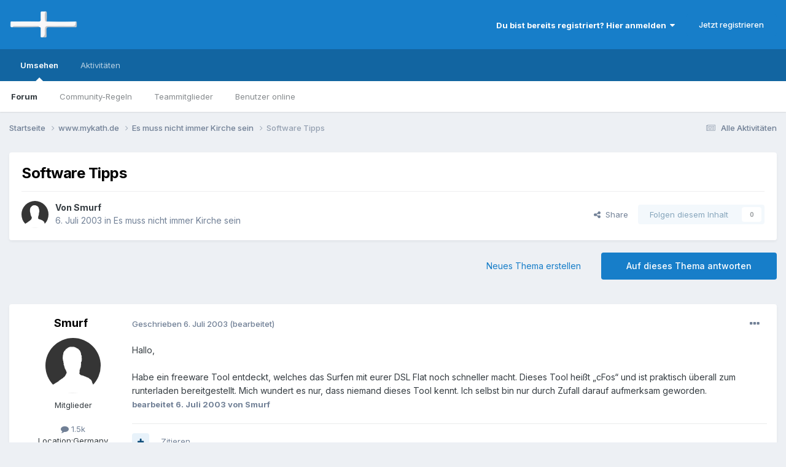

--- FILE ---
content_type: text/html;charset=UTF-8
request_url: https://www.mykath.de/topic/4334-software-tipps/
body_size: 15199
content:
<!DOCTYPE html>
<html lang="de-DE" dir="ltr">
	<head>
		<meta charset="utf-8">
        
		<title>Software Tipps - Es muss nicht immer Kirche sein - www.mykath.de</title>
		
		
		
		

	<meta name="viewport" content="width=device-width, initial-scale=1">


	
	


	<meta name="twitter:card" content="summary" />




	
		
			
				<meta property="og:title" content="Software Tipps">
			
		
	

	
		
			
				<meta property="og:type" content="website">
			
		
	

	
		
			
				<meta property="og:url" content="https://www.mykath.de/topic/4334-software-tipps/">
			
		
	

	
		
			
				<meta name="description" content="Hallo, Habe ein freeware Tool entdeckt, welches das Surfen mit eurer DSL Flat noch schneller macht. Dieses Tool heißt „cFos“ und ist praktisch überall zum runterladen bereitgestellt. Mich wundert es nur, dass niemand dieses Tool kennt. Ich selbst bin nur durch Zufall darauf aufmerksam geworden.">
			
		
	

	
		
			
				<meta property="og:description" content="Hallo, Habe ein freeware Tool entdeckt, welches das Surfen mit eurer DSL Flat noch schneller macht. Dieses Tool heißt „cFos“ und ist praktisch überall zum runterladen bereitgestellt. Mich wundert es nur, dass niemand dieses Tool kennt. Ich selbst bin nur durch Zufall darauf aufmerksam geworden.">
			
		
	

	
		
			
				<meta property="og:updated_time" content="2003-07-06T15:31:52Z">
			
		
	

	
		
			
				<meta property="og:site_name" content="www.mykath.de">
			
		
	

	
		
			
				<meta property="og:locale" content="de_DE">
			
		
	


	
		<link rel="canonical" href="https://www.mykath.de/topic/4334-software-tipps/" />
	

	
		<link as="style" rel="preload" href="https://www.mykath.de/applications/core/interface/ckeditor/ckeditor/skins/ips/editor.css?t=P1PF" />
	





<link rel="manifest" href="https://www.mykath.de/manifest.webmanifest/">
<meta name="msapplication-config" content="https://www.mykath.de/browserconfig.xml/">
<meta name="msapplication-starturl" content="/">
<meta name="application-name" content="www.mykath.de">
<meta name="apple-mobile-web-app-title" content="www.mykath.de">

	<meta name="theme-color" content="#177ec9">










<link rel="preload" href="//www.mykath.de/applications/core/interface/font/fontawesome-webfont.woff2?v=4.7.0" as="font" crossorigin="anonymous">
		


	<link rel="preconnect" href="https://fonts.googleapis.com">
	<link rel="preconnect" href="https://fonts.gstatic.com" crossorigin>
	
		<link href="https://fonts.googleapis.com/css2?family=Inter:wght@300;400;500;600;700&display=swap" rel="stylesheet">
	



	<link rel='stylesheet' href='https://www.mykath.de/uploads/css_built_7/341e4a57816af3ba440d891ca87450ff_framework.css?v=369a42589e1767037512' media='all'>

	<link rel='stylesheet' href='https://www.mykath.de/uploads/css_built_7/05e81b71abe4f22d6eb8d1a929494829_responsive.css?v=369a42589e1767037512' media='all'>

	<link rel='stylesheet' href='https://www.mykath.de/uploads/css_built_7/20446cf2d164adcc029377cb04d43d17_flags.css?v=369a42589e1767037512' media='all'>

	<link rel='stylesheet' href='https://www.mykath.de/uploads/css_built_7/90eb5adf50a8c640f633d47fd7eb1778_core.css?v=369a42589e1767037512' media='all'>

	<link rel='stylesheet' href='https://www.mykath.de/uploads/css_built_7/5a0da001ccc2200dc5625c3f3934497d_core_responsive.css?v=369a42589e1767037512' media='all'>

	<link rel='stylesheet' href='https://www.mykath.de/uploads/css_built_7/62e269ced0fdab7e30e026f1d30ae516_forums.css?v=369a42589e1767037512' media='all'>

	<link rel='stylesheet' href='https://www.mykath.de/uploads/css_built_7/76e62c573090645fb99a15a363d8620e_forums_responsive.css?v=369a42589e1767037512' media='all'>

	<link rel='stylesheet' href='https://www.mykath.de/uploads/css_built_7/ebdea0c6a7dab6d37900b9190d3ac77b_topics.css?v=369a42589e1767037512' media='all'>





<link rel='stylesheet' href='https://www.mykath.de/uploads/css_built_7/258adbb6e4f3e83cd3b355f84e3fa002_custom.css?v=369a42589e1767037512' media='all'>




		
		

	
	<link rel='shortcut icon' href='https://www.mykath.de/uploads/monthly_2018_12/favicon.ico.6a2add783be3a5112481d2050a3f5bef.ico' type="image/x-icon">

	</head>
	<body class='ipsApp ipsApp_front ipsJS_none ipsClearfix' data-controller='core.front.core.app' data-message="" data-pageApp='forums' data-pageLocation='front' data-pageModule='forums' data-pageController='topic' data-pageID='4334'  >
		
        

        

		<a href='#ipsLayout_mainArea' class='ipsHide' title='Go to main content on this page' accesskey='m'>Jump to content</a>
		





		<div id='ipsLayout_header' class='ipsClearfix'>
			<header>
				<div class='ipsLayout_container'>
					


<a href='https://www.mykath.de/' id='elLogo' accesskey='1'><img src="https://www.mykath.de/uploads/monthly_2021_04/mykath.png.f1249de7f732b1cd5a0acda2c1693f74.png" alt='www.mykath.de'></a>

					
						

	<ul id='elUserNav' class='ipsList_inline cSignedOut ipsResponsive_showDesktop'>
		
        
		
        
        
            
            <li id='elSignInLink'>
                <a href='https://www.mykath.de/login/' data-ipsMenu-closeOnClick="false" data-ipsMenu id='elUserSignIn'>
                    Du bist bereits registriert? Hier anmelden &nbsp;<i class='fa fa-caret-down'></i>
                </a>
                
<div id='elUserSignIn_menu' class='ipsMenu ipsMenu_auto ipsHide'>
	<form accept-charset='utf-8' method='post' action='https://www.mykath.de/login/'>
		<input type="hidden" name="csrfKey" value="6a5c5f49e95ddfd2b575cefefd2981b5">
		<input type="hidden" name="ref" value="aHR0cHM6Ly93d3cubXlrYXRoLmRlL3RvcGljLzQzMzQtc29mdHdhcmUtdGlwcHMv">
		<div data-role="loginForm">
			
			
			
				
<div class="ipsPad ipsForm ipsForm_vertical">
	<h4 class="ipsType_sectionHead">Anmelden</h4>
	<br><br>
	<ul class='ipsList_reset'>
		<li class="ipsFieldRow ipsFieldRow_noLabel ipsFieldRow_fullWidth">
			
			
				<input type="text" placeholder="Benutzername" name="auth" autocomplete="username">
			
		</li>
		<li class="ipsFieldRow ipsFieldRow_noLabel ipsFieldRow_fullWidth">
			<input type="password" placeholder="Passwort" name="password" autocomplete="current-password">
		</li>
		<li class="ipsFieldRow ipsFieldRow_checkbox ipsClearfix">
			<span class="ipsCustomInput">
				<input type="checkbox" name="remember_me" id="remember_me_checkbox" value="1" checked aria-checked="true">
				<span></span>
			</span>
			<div class="ipsFieldRow_content">
				<label class="ipsFieldRow_label" for="remember_me_checkbox">Angemeldet bleiben</label>
				<span class="ipsFieldRow_desc">Bei öffentlichen Computern nicht empfohlen</span>
			</div>
		</li>
		<li class="ipsFieldRow ipsFieldRow_fullWidth">
			<button type="submit" name="_processLogin" value="usernamepassword" class="ipsButton ipsButton_primary ipsButton_small" id="elSignIn_submit">Anmelden</button>
			
				<p class="ipsType_right ipsType_small">
					
						<a href='https://www.mykath.de/lostpassword/' data-ipsDialog data-ipsDialog-title='Passwort vergessen?'>
					
					Passwort vergessen?</a>
				</p>
			
		</li>
	</ul>
</div>
			
		</div>
	</form>
</div>
            </li>
            
        
		
			<li>
				
					<a href='https://www.mykath.de/register/' data-ipsDialog data-ipsDialog-size='narrow' data-ipsDialog-title='Jetzt registrieren' id='elRegisterButton' class='ipsButton ipsButton_normal ipsButton_primary'>Jetzt registrieren</a>
				
			</li>
		
	</ul>

						
<ul class='ipsMobileHamburger ipsList_reset ipsResponsive_hideDesktop'>
	<li data-ipsDrawer data-ipsDrawer-drawerElem='#elMobileDrawer'>
		<a href='#'>
			
			
				
			
			
			
			<i class='fa fa-navicon'></i>
		</a>
	</li>
</ul>
					
				</div>
			</header>
			

	<nav data-controller='core.front.core.navBar' class=' ipsResponsive_showDesktop'>
		<div class='ipsNavBar_primary ipsLayout_container '>
			<ul data-role="primaryNavBar" class='ipsClearfix'>
				


	
		
		
			
		
		<li class='ipsNavBar_active' data-active id='elNavSecondary_1' data-role="navBarItem" data-navApp="core" data-navExt="CustomItem">
			
			
				<a href="https://www.mykath.de"  data-navItem-id="1" data-navDefault>
					Umsehen<span class='ipsNavBar_active__identifier'></span>
				</a>
			
			
				<ul class='ipsNavBar_secondary ' data-role='secondaryNavBar'>
					


	
		
		
			
		
		<li class='ipsNavBar_active' data-active id='elNavSecondary_8' data-role="navBarItem" data-navApp="forums" data-navExt="Forums">
			
			
				<a href="https://www.mykath.de"  data-navItem-id="8" data-navDefault>
					Forum<span class='ipsNavBar_active__identifier'></span>
				</a>
			
			
		</li>
	
	

	
		
		
		<li  id='elNavSecondary_10' data-role="navBarItem" data-navApp="core" data-navExt="Guidelines">
			
			
				<a href="https://www.mykath.de/guidelines/"  data-navItem-id="10" >
					Community-Regeln<span class='ipsNavBar_active__identifier'></span>
				</a>
			
			
		</li>
	
	

	
		
		
		<li  id='elNavSecondary_11' data-role="navBarItem" data-navApp="core" data-navExt="StaffDirectory">
			
			
				<a href="https://www.mykath.de/staff/"  data-navItem-id="11" >
					Teammitglieder<span class='ipsNavBar_active__identifier'></span>
				</a>
			
			
		</li>
	
	

	
		
		
		<li  id='elNavSecondary_12' data-role="navBarItem" data-navApp="core" data-navExt="OnlineUsers">
			
			
				<a href="https://www.mykath.de/online/"  data-navItem-id="12" >
					Benutzer online<span class='ipsNavBar_active__identifier'></span>
				</a>
			
			
		</li>
	
	

	
	

					<li class='ipsHide' id='elNavigationMore_1' data-role='navMore'>
						<a href='#' data-ipsMenu data-ipsMenu-appendTo='#elNavigationMore_1' id='elNavigationMore_1_dropdown'>Mehr <i class='fa fa-caret-down'></i></a>
						<ul class='ipsHide ipsMenu ipsMenu_auto' id='elNavigationMore_1_dropdown_menu' data-role='moreDropdown'></ul>
					</li>
				</ul>
			
		</li>
	
	

	
		
		
		<li  id='elNavSecondary_2' data-role="navBarItem" data-navApp="core" data-navExt="CustomItem">
			
			
				<a href="https://www.mykath.de/discover/"  data-navItem-id="2" >
					Aktivitäten<span class='ipsNavBar_active__identifier'></span>
				</a>
			
			
				<ul class='ipsNavBar_secondary ipsHide' data-role='secondaryNavBar'>
					


	
		
		
		<li  id='elNavSecondary_17' data-role="navBarItem" data-navApp="core" data-navExt="AllActivity">
			
			
				<a href="https://www.mykath.de/discover/"  data-navItem-id="17" >
					Alle Aktivitäten<span class='ipsNavBar_active__identifier'></span>
				</a>
			
			
		</li>
	
	

	
		
		
		<li  id='elNavSecondary_4' data-role="navBarItem" data-navApp="core" data-navExt="YourActivityStreams">
			
			
				<a href="#" id="elNavigation_4" data-ipsMenu data-ipsMenu-appendTo='#elNavSecondary_2' data-ipsMenu-activeClass='ipsNavActive_menu' data-navItem-id="4" >
					Meine Aktivitätsverläufe <i class="fa fa-caret-down"></i><span class='ipsNavBar_active__identifier'></span>
				</a>
				<ul id="elNavigation_4_menu" class="ipsMenu ipsMenu_auto ipsHide">
					

	
		
			<li class='ipsMenu_item' data-streamid='21'>
				<a href='https://www.mykath.de/discover/21/' >
					Themen der letzten 120 Tage
				</a>
			</li>
		
	

				</ul>
			
			
		</li>
	
	

	
	

	
	

	
	

					<li class='ipsHide' id='elNavigationMore_2' data-role='navMore'>
						<a href='#' data-ipsMenu data-ipsMenu-appendTo='#elNavigationMore_2' id='elNavigationMore_2_dropdown'>Mehr <i class='fa fa-caret-down'></i></a>
						<ul class='ipsHide ipsMenu ipsMenu_auto' id='elNavigationMore_2_dropdown_menu' data-role='moreDropdown'></ul>
					</li>
				</ul>
			
		</li>
	
	

				<li class='ipsHide' id='elNavigationMore' data-role='navMore'>
					<a href='#' data-ipsMenu data-ipsMenu-appendTo='#elNavigationMore' id='elNavigationMore_dropdown'>Mehr</a>
					<ul class='ipsNavBar_secondary ipsHide' data-role='secondaryNavBar'>
						<li class='ipsHide' id='elNavigationMore_more' data-role='navMore'>
							<a href='#' data-ipsMenu data-ipsMenu-appendTo='#elNavigationMore_more' id='elNavigationMore_more_dropdown'>Mehr <i class='fa fa-caret-down'></i></a>
							<ul class='ipsHide ipsMenu ipsMenu_auto' id='elNavigationMore_more_dropdown_menu' data-role='moreDropdown'></ul>
						</li>
					</ul>
				</li>
			</ul>
			

		</div>
	</nav>

			
<ul id='elMobileNav' class='ipsResponsive_hideDesktop' data-controller='core.front.core.mobileNav'>
	
		
			
			
				
				
			
				
					<li id='elMobileBreadcrumb'>
						<a href='https://www.mykath.de/forum/4-es-muss-nicht-immer-kirche-sein/'>
							<span>Es muss nicht immer Kirche sein</span>
						</a>
					</li>
				
				
			
				
				
			
		
	
	
	
	<li >
		<a data-action="defaultStream" href='https://www.mykath.de/discover/'><i class="fa fa-newspaper-o" aria-hidden="true"></i></a>
	</li>

	

	
</ul>
		</div>
		<main id='ipsLayout_body' class='ipsLayout_container'>
			<div id='ipsLayout_contentArea'>
				<div id='ipsLayout_contentWrapper'>
					
<nav class='ipsBreadcrumb ipsBreadcrumb_top ipsFaded_withHover'>
	

	<ul class='ipsList_inline ipsPos_right'>
		
		<li >
			<a data-action="defaultStream" class='ipsType_light '  href='https://www.mykath.de/discover/'><i class="fa fa-newspaper-o" aria-hidden="true"></i> <span>Alle Aktivitäten</span></a>
		</li>
		
	</ul>

	<ul data-role="breadcrumbList">
		<li>
			<a title="Startseite" href='https://www.mykath.de/'>
				<span>Startseite <i class='fa fa-angle-right'></i></span>
			</a>
		</li>
		
		
			<li>
				
					<a href='https://www.mykath.de/forum/7-wwwmykathde/'>
						<span>www.mykath.de <i class='fa fa-angle-right' aria-hidden="true"></i></span>
					</a>
				
			</li>
		
			<li>
				
					<a href='https://www.mykath.de/forum/4-es-muss-nicht-immer-kirche-sein/'>
						<span>Es muss nicht immer Kirche sein <i class='fa fa-angle-right' aria-hidden="true"></i></span>
					</a>
				
			</li>
		
			<li>
				
					Software Tipps
				
			</li>
		
	</ul>
</nav>
					
					<div id='ipsLayout_mainArea'>
						
						
						
						

	




						



<div class='ipsPageHeader ipsResponsive_pull ipsBox ipsPadding sm:ipsPadding:half ipsMargin_bottom'>
		
	
	<div class='ipsFlex ipsFlex-ai:center ipsFlex-fw:wrap ipsGap:4'>
		<div class='ipsFlex-flex:11'>
			<h1 class='ipsType_pageTitle ipsContained_container'>
				

				
				
					<span class='ipsType_break ipsContained'>
						<span>Software Tipps</span>
					</span>
				
			</h1>
			
			
		</div>
		
	</div>
	<hr class='ipsHr'>
	<div class='ipsPageHeader__meta ipsFlex ipsFlex-jc:between ipsFlex-ai:center ipsFlex-fw:wrap ipsGap:3'>
		<div class='ipsFlex-flex:11'>
			<div class='ipsPhotoPanel ipsPhotoPanel_mini ipsPhotoPanel_notPhone ipsClearfix'>
				

	<span class='ipsUserPhoto ipsUserPhoto_mini '>
		<img src='https://www.mykath.de/uploads/set_resources_7/84c1e40ea0e759e3f1505eb1788ddf3c_default_photo.png' alt='Smurf' loading="lazy">
	</span>

				<div>
					<p class='ipsType_reset ipsType_blendLinks'>
						<span class='ipsType_normal'>
						
							<strong>Von 


Smurf</strong><br />
							<span class='ipsType_light'><time datetime='2003-07-06T07:20:54Z' title='07/06/03 07:20' data-short='22 J'>6. Juli 2003</time> in <a href="https://www.mykath.de/forum/4-es-muss-nicht-immer-kirche-sein/">Es muss nicht immer Kirche sein</a></span>
						
						</span>
					</p>
				</div>
			</div>
		</div>
		
			<div class='ipsFlex-flex:01 ipsResponsive_hidePhone'>
				<div class='ipsShareLinks'>
					
						


    <a href='#elShareItem_716431686_menu' id='elShareItem_716431686' data-ipsMenu class='ipsShareButton ipsButton ipsButton_verySmall ipsButton_link ipsButton_link--light'>
        <span><i class='fa fa-share-alt'></i></span> &nbsp;Share
    </a>

    <div class='ipsPadding ipsMenu ipsMenu_normal ipsHide' id='elShareItem_716431686_menu' data-controller="core.front.core.sharelink">
        
        
        <span data-ipsCopy data-ipsCopy-flashmessage>
            <a href="https://www.mykath.de/topic/4334-software-tipps/" class="ipsButton ipsButton_light ipsButton_small ipsButton_fullWidth" data-role="copyButton" data-clipboard-text="https://www.mykath.de/topic/4334-software-tipps/" data-ipstooltip title='Copy Link to Clipboard'><i class="fa fa-clone"></i> https://www.mykath.de/topic/4334-software-tipps/</a>
        </span>
        <ul class='ipsShareLinks ipsMargin_top:half'>
            
                <li>
<a href="mailto:?subject=Software%20Tipps&body=https%3A%2F%2Fwww.mykath.de%2Ftopic%2F4334-software-tipps%2F" rel='nofollow' class='cShareLink cShareLink_email' title='Per E-Mail teilen' data-ipsTooltip>
	<i class="fa fa-envelope"></i>
</a></li>
            
                <li>
<a href="https://www.reddit.com/submit?url=https%3A%2F%2Fwww.mykath.de%2Ftopic%2F4334-software-tipps%2F&amp;title=Software+Tipps" rel="nofollow noopener" class="cShareLink cShareLink_reddit" target="_blank" title='Auf Reedit teilen' data-ipsTooltip>
	<i class="fa fa-reddit"></i>
</a></li>
            
                <li>
<a href="https://pinterest.com/pin/create/button/?url=https://www.mykath.de/topic/4334-software-tipps/&amp;media=" class="cShareLink cShareLink_pinterest" rel="nofollow noopener" target="_blank" data-role="shareLink" title='Auf Pinterest teilen' data-ipsTooltip>
	<i class="fa fa-pinterest"></i>
</a></li>
            
        </ul>
        
            <hr class='ipsHr'>
            <button class='ipsHide ipsButton ipsButton_verySmall ipsButton_light ipsButton_fullWidth ipsMargin_top:half' data-controller='core.front.core.webshare' data-role='webShare' data-webShareTitle='Software Tipps' data-webShareText='Software Tipps' data-webShareUrl='https://www.mykath.de/topic/4334-software-tipps/'>More sharing options...</button>
        
    </div>

					
					
                    

					



					

<div data-followApp='forums' data-followArea='topic' data-followID='4334' data-controller='core.front.core.followButton'>
	

	<a href='https://www.mykath.de/login/' rel="nofollow" class="ipsFollow ipsPos_middle ipsButton ipsButton_light ipsButton_verySmall ipsButton_disabled" data-role="followButton" data-ipsTooltip title='Melde dich an, um diesem Inhalt zu folgen'>
		<span>Folgen diesem Inhalt</span>
		<span class='ipsCommentCount'>0</span>
	</a>

</div>
				</div>
			</div>
					
	</div>
	
	
</div>








<div class='ipsClearfix'>
	<ul class="ipsToolList ipsToolList_horizontal ipsClearfix ipsSpacer_both ">
		
			<li class='ipsToolList_primaryAction'>
				<span data-controller='forums.front.topic.reply'>
					
						<a href='#replyForm' rel="nofollow" class='ipsButton ipsButton_important ipsButton_medium ipsButton_fullWidth' data-action='replyToTopic'>Auf dieses Thema antworten</a>
					
				</span>
			</li>
		
		
			<li class='ipsResponsive_hidePhone'>
				
					<a href="https://www.mykath.de/forum/4-es-muss-nicht-immer-kirche-sein/?do=add" rel="nofollow" class='ipsButton ipsButton_link ipsButton_medium ipsButton_fullWidth' title='Neues Thema in diesem Forum erstellen'>Neues Thema erstellen</a>
				
			</li>
		
		
	</ul>
</div>

<div id='comments' data-controller='core.front.core.commentFeed,forums.front.topic.view, core.front.core.ignoredComments' data-autoPoll data-baseURL='https://www.mykath.de/topic/4334-software-tipps/' data-lastPage data-feedID='topic-4334' class='cTopic ipsClear ipsSpacer_top'>
	
			
	

	

<div data-controller='core.front.core.recommendedComments' data-url='https://www.mykath.de/topic/4334-software-tipps/?recommended=comments' class='ipsRecommendedComments ipsHide'>
	<div data-role="recommendedComments">
		<h2 class='ipsType_sectionHead ipsType_large ipsType_bold ipsMargin_bottom'>Recommended Posts</h2>
		
	</div>
</div>
	
	<div id="elPostFeed" data-role='commentFeed' data-controller='core.front.core.moderation' >
		<form action="https://www.mykath.de/topic/4334-software-tipps/?csrfKey=6a5c5f49e95ddfd2b575cefefd2981b5&amp;do=multimodComment" method="post" data-ipsPageAction data-role='moderationTools'>
			
			
				

					

					
					



<a id='findComment-187319'></a>
<a id='comment-187319'></a>
<article  id='elComment_187319' class='cPost ipsBox ipsResponsive_pull  ipsComment  ipsComment_parent ipsClearfix ipsClear ipsColumns ipsColumns_noSpacing ipsColumns_collapsePhone    '>
	

	

	<div class='cAuthorPane_mobile ipsResponsive_showPhone'>
		<div class='cAuthorPane_photo'>
			<div class='cAuthorPane_photoWrap'>
				

	<span class='ipsUserPhoto ipsUserPhoto_large '>
		<img src='https://www.mykath.de/uploads/set_resources_7/84c1e40ea0e759e3f1505eb1788ddf3c_default_photo.png' alt='Smurf' loading="lazy">
	</span>

				
				
			</div>
		</div>
		<div class='cAuthorPane_content'>
			<h3 class='ipsType_sectionHead cAuthorPane_author ipsType_break ipsType_blendLinks ipsFlex ipsFlex-ai:center'>
				


Smurf
			</h3>
			<div class='ipsType_light ipsType_reset'>
			    <a href='https://www.mykath.de/topic/4334-software-tipps/#findComment-187319' rel="nofollow" class='ipsType_blendLinks'>Geschrieben <time datetime='2003-07-06T07:20:54Z' title='07/06/03 07:20' data-short='22 J'>6. Juli 2003</time></a>
				
			</div>
		</div>
	</div>
	<aside class='ipsComment_author cAuthorPane ipsColumn ipsColumn_medium ipsResponsive_hidePhone'>
		<h3 class='ipsType_sectionHead cAuthorPane_author ipsType_blendLinks ipsType_break'><strong>


Smurf</strong>
			
		</h3>
		<ul class='cAuthorPane_info ipsList_reset'>
			<li data-role='photo' class='cAuthorPane_photo'>
				<div class='cAuthorPane_photoWrap'>
					

	<span class='ipsUserPhoto ipsUserPhoto_large '>
		<img src='https://www.mykath.de/uploads/set_resources_7/84c1e40ea0e759e3f1505eb1788ddf3c_default_photo.png' alt='Smurf' loading="lazy">
	</span>

					
					
				</div>
			</li>
			
				<li data-role='group'>Mitglieder</li>
				
			
			
				<li data-role='stats' class='ipsMargin_top'>
					<ul class="ipsList_reset ipsType_light ipsFlex ipsFlex-ai:center ipsFlex-jc:center ipsGap_row:2 cAuthorPane_stats">
						<li>
							
								<i class="fa fa-comment"></i> 1.5k
							
						</li>
						
					</ul>
				</li>
			
			
				

	
	<li data-role='custom-field' class='ipsResponsive_hidePhone ipsType_break'>
		
<span class='ft'>Location:</span><span class='fc'>Germany</span>
	</li>
	

			
		</ul>
	</aside>
	<div class='ipsColumn ipsColumn_fluid ipsMargin:none'>
		

<div id='comment-187319_wrap' data-controller='core.front.core.comment' data-commentApp='forums' data-commentType='forums' data-commentID="187319" data-quoteData='{&quot;userid&quot;:1518,&quot;username&quot;:&quot;Smurf&quot;,&quot;timestamp&quot;:1057476054,&quot;contentapp&quot;:&quot;forums&quot;,&quot;contenttype&quot;:&quot;forums&quot;,&quot;contentid&quot;:4334,&quot;contentclass&quot;:&quot;forums_Topic&quot;,&quot;contentcommentid&quot;:187319}' class='ipsComment_content ipsType_medium'>

	<div class='ipsComment_meta ipsType_light ipsFlex ipsFlex-ai:center ipsFlex-jc:between ipsFlex-fd:row-reverse'>
		<div class='ipsType_light ipsType_reset ipsType_blendLinks ipsComment_toolWrap'>
			<div class='ipsResponsive_hidePhone ipsComment_badges'>
				<ul class='ipsList_reset ipsFlex ipsFlex-jc:end ipsFlex-fw:wrap ipsGap:2 ipsGap_row:1'>
					
					
					
					
					
				</ul>
			</div>
			<ul class='ipsList_reset ipsComment_tools'>
				<li>
					<a href='#elControls_187319_menu' class='ipsComment_ellipsis' id='elControls_187319' title='Mehr Optionen...' data-ipsMenu data-ipsMenu-appendTo='#comment-187319_wrap'><i class='fa fa-ellipsis-h'></i></a>
					<ul id='elControls_187319_menu' class='ipsMenu ipsMenu_narrow ipsHide'>
						
							<li class='ipsMenu_item'><a href='https://www.mykath.de/topic/4334-software-tipps/?do=reportComment&amp;comment=187319' data-ipsDialog data-ipsDialog-remoteSubmit data-ipsDialog-size='medium' data-ipsDialog-flashMessage='Danke für deine Meldung.' data-ipsDialog-title="Beitrag melden" data-action='reportComment' title='Diesen Inhalt melden'>Melden</a></li>
						
						
                        
						
						
						
							
								
							
							
							
							
							
							
						
					</ul>
				</li>
				
			</ul>
		</div>

		<div class='ipsType_reset ipsResponsive_hidePhone'>
		   
		   Geschrieben <time datetime='2003-07-06T07:20:54Z' title='07/06/03 07:20' data-short='22 J'>6. Juli 2003</time>
		   
			
			<span class='ipsResponsive_hidePhone'>
				
					(bearbeitet)
				
				
			</span>
		</div>
	</div>

	

    

	<div class='cPost_contentWrap'>
		
		<div data-role='commentContent' class='ipsType_normal ipsType_richText ipsPadding_bottom ipsContained' data-controller='core.front.core.lightboxedImages'>
			
<p>Hallo, </p>
<p> </p>
<p>Habe ein freeware Tool entdeckt, welches das Surfen mit eurer DSL Flat noch schneller macht. Dieses Tool heißt „cFos“ und ist praktisch überall zum runterladen bereitgestellt. Mich wundert es nur, dass niemand dieses Tool kennt. Ich selbst bin nur durch Zufall darauf aufmerksam geworden.</p>


			
				

<span class='ipsType_reset ipsType_medium ipsType_light' data-excludequote>
	<strong>bearbeitet <time datetime='2003-07-06T07:23:54Z' title='07/06/03 07:23' data-short='22 J'>6. Juli 2003</time> von Smurf</strong>
	
	
</span>
			
		</div>

		
			<div class='ipsItemControls'>
				
					
						

	<div data-controller='core.front.core.reaction' class='ipsItemControls_right ipsClearfix '>	
		<div class='ipsReact ipsPos_right'>
			
				
				<div class='ipsReact_blurb ipsHide' data-role='reactionBlurb'>
					
				</div>
			
			
			
		</div>
	</div>

					
				
				<ul class='ipsComment_controls ipsClearfix ipsItemControls_left' data-role="commentControls">
					
						
						
							<li data-ipsQuote-editor='topic_comment' data-ipsQuote-target='#comment-187319' class='ipsJS_show'>
								<button class='ipsButton ipsButton_light ipsButton_verySmall ipsButton_narrow cMultiQuote ipsHide' data-action='multiQuoteComment' data-ipsTooltip data-ipsQuote-multiQuote data-mqId='mq187319' title='Mehrfachzitat'><i class='fa fa-plus'></i></button>
							</li>
							<li data-ipsQuote-editor='topic_comment' data-ipsQuote-target='#comment-187319' class='ipsJS_show'>
								<a href='#' data-action='quoteComment' data-ipsQuote-singleQuote>Zitieren</a>
							</li>
						
						
						
												
					
					<li class='ipsHide' data-role='commentLoading'>
						<span class='ipsLoading ipsLoading_tiny ipsLoading_noAnim'></span>
					</li>
				</ul>
			</div>
		

		
			

		
	</div>

	
    
</div>
	</div>
</article>
					
					
					
				

					

					
					



<a id='findComment-187325'></a>
<a id='comment-187325'></a>
<article  id='elComment_187325' class='cPost ipsBox ipsResponsive_pull  ipsComment  ipsComment_parent ipsClearfix ipsClear ipsColumns ipsColumns_noSpacing ipsColumns_collapsePhone    '>
	

	

	<div class='cAuthorPane_mobile ipsResponsive_showPhone'>
		<div class='cAuthorPane_photo'>
			<div class='cAuthorPane_photoWrap'>
				

	<span class='ipsUserPhoto ipsUserPhoto_large '>
		<img src='https://www.mykath.de/uploads/set_resources_7/84c1e40ea0e759e3f1505eb1788ddf3c_default_photo.png' alt='pedrino' loading="lazy">
	</span>

				
				
			</div>
		</div>
		<div class='cAuthorPane_content'>
			<h3 class='ipsType_sectionHead cAuthorPane_author ipsType_break ipsType_blendLinks ipsFlex ipsFlex-ai:center'>
				


pedrino
			</h3>
			<div class='ipsType_light ipsType_reset'>
			    <a href='https://www.mykath.de/topic/4334-software-tipps/#findComment-187325' rel="nofollow" class='ipsType_blendLinks'>Geschrieben <time datetime='2003-07-06T07:48:16Z' title='07/06/03 07:48' data-short='22 J'>6. Juli 2003</time></a>
				
			</div>
		</div>
	</div>
	<aside class='ipsComment_author cAuthorPane ipsColumn ipsColumn_medium ipsResponsive_hidePhone'>
		<h3 class='ipsType_sectionHead cAuthorPane_author ipsType_blendLinks ipsType_break'><strong>


pedrino</strong>
			
		</h3>
		<ul class='cAuthorPane_info ipsList_reset'>
			<li data-role='photo' class='cAuthorPane_photo'>
				<div class='cAuthorPane_photoWrap'>
					

	<span class='ipsUserPhoto ipsUserPhoto_large '>
		<img src='https://www.mykath.de/uploads/set_resources_7/84c1e40ea0e759e3f1505eb1788ddf3c_default_photo.png' alt='pedrino' loading="lazy">
	</span>

					
					
				</div>
			</li>
			
				<li data-role='group'>Mitglieder</li>
				
			
			
				<li data-role='stats' class='ipsMargin_top'>
					<ul class="ipsList_reset ipsType_light ipsFlex ipsFlex-ai:center ipsFlex-jc:center ipsGap_row:2 cAuthorPane_stats">
						<li>
							
								<i class="fa fa-comment"></i> 12.4k
							
						</li>
						
					</ul>
				</li>
			
			
				

	
	<li data-role='custom-field' class='ipsResponsive_hidePhone ipsType_break'>
		
<strong>Member Title:</strong> Mitglied
	</li>
	

			
		</ul>
	</aside>
	<div class='ipsColumn ipsColumn_fluid ipsMargin:none'>
		

<div id='comment-187325_wrap' data-controller='core.front.core.comment' data-commentApp='forums' data-commentType='forums' data-commentID="187325" data-quoteData='{&quot;userid&quot;:1068,&quot;username&quot;:&quot;pedrino&quot;,&quot;timestamp&quot;:1057477696,&quot;contentapp&quot;:&quot;forums&quot;,&quot;contenttype&quot;:&quot;forums&quot;,&quot;contentid&quot;:4334,&quot;contentclass&quot;:&quot;forums_Topic&quot;,&quot;contentcommentid&quot;:187325}' class='ipsComment_content ipsType_medium'>

	<div class='ipsComment_meta ipsType_light ipsFlex ipsFlex-ai:center ipsFlex-jc:between ipsFlex-fd:row-reverse'>
		<div class='ipsType_light ipsType_reset ipsType_blendLinks ipsComment_toolWrap'>
			<div class='ipsResponsive_hidePhone ipsComment_badges'>
				<ul class='ipsList_reset ipsFlex ipsFlex-jc:end ipsFlex-fw:wrap ipsGap:2 ipsGap_row:1'>
					
					
					
					
					
				</ul>
			</div>
			<ul class='ipsList_reset ipsComment_tools'>
				<li>
					<a href='#elControls_187325_menu' class='ipsComment_ellipsis' id='elControls_187325' title='Mehr Optionen...' data-ipsMenu data-ipsMenu-appendTo='#comment-187325_wrap'><i class='fa fa-ellipsis-h'></i></a>
					<ul id='elControls_187325_menu' class='ipsMenu ipsMenu_narrow ipsHide'>
						
							<li class='ipsMenu_item'><a href='https://www.mykath.de/topic/4334-software-tipps/?do=reportComment&amp;comment=187325' data-ipsDialog data-ipsDialog-remoteSubmit data-ipsDialog-size='medium' data-ipsDialog-flashMessage='Danke für deine Meldung.' data-ipsDialog-title="Beitrag melden" data-action='reportComment' title='Diesen Inhalt melden'>Melden</a></li>
						
						
                        
						
						
						
							
								
							
							
							
							
							
							
						
					</ul>
				</li>
				
			</ul>
		</div>

		<div class='ipsType_reset ipsResponsive_hidePhone'>
		   
		   Geschrieben <time datetime='2003-07-06T07:48:16Z' title='07/06/03 07:48' data-short='22 J'>6. Juli 2003</time>
		   
			
			<span class='ipsResponsive_hidePhone'>
				
					(bearbeitet)
				
				
			</span>
		</div>
	</div>

	

    

	<div class='cPost_contentWrap'>
		
		<div data-role='commentContent' class='ipsType_normal ipsType_richText ipsPadding_bottom ipsContained' data-controller='core.front.core.lightboxedImages'>
			
<p><a href="http://www.netz-id.de/artikel1369.html" rel="external nofollow">cFos Version 5.0 mit Surfbeschleunigung/Internet Tuning</a></p>
<p> </p>
<p><a href="http://www.cfos.de/techinfo/shape.htm" rel="external nofollow">Neues Verfahren reduziert Wartezeiten beim Datentransfer und ermöglicht bis zu dreimal schnelleres Surfen.</a></p>
<p> </p>
<p>Ist, wie fast alles, nicht umsonst: cFos gibt es in einer kostenlosen 45 Tage Testversion und ab 45 Euro in der Vollversion cFos/Professional.</p>


			
				

<span class='ipsType_reset ipsType_medium ipsType_light' data-excludequote>
	<strong>bearbeitet <time datetime='2003-07-06T07:51:22Z' title='07/06/03 07:51' data-short='22 J'>6. Juli 2003</time> von pedrino</strong>
	
	
</span>
			
		</div>

		
			<div class='ipsItemControls'>
				
					
						

	<div data-controller='core.front.core.reaction' class='ipsItemControls_right ipsClearfix '>	
		<div class='ipsReact ipsPos_right'>
			
				
				<div class='ipsReact_blurb ipsHide' data-role='reactionBlurb'>
					
				</div>
			
			
			
		</div>
	</div>

					
				
				<ul class='ipsComment_controls ipsClearfix ipsItemControls_left' data-role="commentControls">
					
						
						
							<li data-ipsQuote-editor='topic_comment' data-ipsQuote-target='#comment-187325' class='ipsJS_show'>
								<button class='ipsButton ipsButton_light ipsButton_verySmall ipsButton_narrow cMultiQuote ipsHide' data-action='multiQuoteComment' data-ipsTooltip data-ipsQuote-multiQuote data-mqId='mq187325' title='Mehrfachzitat'><i class='fa fa-plus'></i></button>
							</li>
							<li data-ipsQuote-editor='topic_comment' data-ipsQuote-target='#comment-187325' class='ipsJS_show'>
								<a href='#' data-action='quoteComment' data-ipsQuote-singleQuote>Zitieren</a>
							</li>
						
						
						
												
					
					<li class='ipsHide' data-role='commentLoading'>
						<span class='ipsLoading ipsLoading_tiny ipsLoading_noAnim'></span>
					</li>
				</ul>
			</div>
		

		
			

		
	</div>

	
    
</div>
	</div>
</article>
					
					
					
				

					

					
					



<a id='findComment-187327'></a>
<a id='comment-187327'></a>
<article  id='elComment_187327' class='cPost ipsBox ipsResponsive_pull  ipsComment  ipsComment_parent ipsClearfix ipsClear ipsColumns ipsColumns_noSpacing ipsColumns_collapsePhone    '>
	

	

	<div class='cAuthorPane_mobile ipsResponsive_showPhone'>
		<div class='cAuthorPane_photo'>
			<div class='cAuthorPane_photoWrap'>
				

	<span class='ipsUserPhoto ipsUserPhoto_large '>
		<img src='https://www.mykath.de/uploads/set_resources_7/84c1e40ea0e759e3f1505eb1788ddf3c_default_photo.png' alt='Smurf' loading="lazy">
	</span>

				
				
			</div>
		</div>
		<div class='cAuthorPane_content'>
			<h3 class='ipsType_sectionHead cAuthorPane_author ipsType_break ipsType_blendLinks ipsFlex ipsFlex-ai:center'>
				


Smurf
			</h3>
			<div class='ipsType_light ipsType_reset'>
			    <a href='https://www.mykath.de/topic/4334-software-tipps/#findComment-187327' rel="nofollow" class='ipsType_blendLinks'>Geschrieben <time datetime='2003-07-06T07:56:41Z' title='07/06/03 07:56' data-short='22 J'>6. Juli 2003</time></a>
				
			</div>
		</div>
	</div>
	<aside class='ipsComment_author cAuthorPane ipsColumn ipsColumn_medium ipsResponsive_hidePhone'>
		<h3 class='ipsType_sectionHead cAuthorPane_author ipsType_blendLinks ipsType_break'><strong>


Smurf</strong>
			
		</h3>
		<ul class='cAuthorPane_info ipsList_reset'>
			<li data-role='photo' class='cAuthorPane_photo'>
				<div class='cAuthorPane_photoWrap'>
					

	<span class='ipsUserPhoto ipsUserPhoto_large '>
		<img src='https://www.mykath.de/uploads/set_resources_7/84c1e40ea0e759e3f1505eb1788ddf3c_default_photo.png' alt='Smurf' loading="lazy">
	</span>

					
					
				</div>
			</li>
			
				<li data-role='group'>Mitglieder</li>
				
			
			
				<li data-role='stats' class='ipsMargin_top'>
					<ul class="ipsList_reset ipsType_light ipsFlex ipsFlex-ai:center ipsFlex-jc:center ipsGap_row:2 cAuthorPane_stats">
						<li>
							
								<i class="fa fa-comment"></i> 1.5k
							
						</li>
						
					</ul>
				</li>
			
			
				

	
	<li data-role='custom-field' class='ipsResponsive_hidePhone ipsType_break'>
		
<span class='ft'>Location:</span><span class='fc'>Germany</span>
	</li>
	

			
		</ul>
	</aside>
	<div class='ipsColumn ipsColumn_fluid ipsMargin:none'>
		

<div id='comment-187327_wrap' data-controller='core.front.core.comment' data-commentApp='forums' data-commentType='forums' data-commentID="187327" data-quoteData='{&quot;userid&quot;:1518,&quot;username&quot;:&quot;Smurf&quot;,&quot;timestamp&quot;:1057478201,&quot;contentapp&quot;:&quot;forums&quot;,&quot;contenttype&quot;:&quot;forums&quot;,&quot;contentid&quot;:4334,&quot;contentclass&quot;:&quot;forums_Topic&quot;,&quot;contentcommentid&quot;:187327}' class='ipsComment_content ipsType_medium'>

	<div class='ipsComment_meta ipsType_light ipsFlex ipsFlex-ai:center ipsFlex-jc:between ipsFlex-fd:row-reverse'>
		<div class='ipsType_light ipsType_reset ipsType_blendLinks ipsComment_toolWrap'>
			<div class='ipsResponsive_hidePhone ipsComment_badges'>
				<ul class='ipsList_reset ipsFlex ipsFlex-jc:end ipsFlex-fw:wrap ipsGap:2 ipsGap_row:1'>
					
						<li><strong class="ipsBadge ipsBadge_large ipsComment_authorBadge">Autor</strong></li>
					
					
					
					
					
				</ul>
			</div>
			<ul class='ipsList_reset ipsComment_tools'>
				<li>
					<a href='#elControls_187327_menu' class='ipsComment_ellipsis' id='elControls_187327' title='Mehr Optionen...' data-ipsMenu data-ipsMenu-appendTo='#comment-187327_wrap'><i class='fa fa-ellipsis-h'></i></a>
					<ul id='elControls_187327_menu' class='ipsMenu ipsMenu_narrow ipsHide'>
						
							<li class='ipsMenu_item'><a href='https://www.mykath.de/topic/4334-software-tipps/?do=reportComment&amp;comment=187327' data-ipsDialog data-ipsDialog-remoteSubmit data-ipsDialog-size='medium' data-ipsDialog-flashMessage='Danke für deine Meldung.' data-ipsDialog-title="Beitrag melden" data-action='reportComment' title='Diesen Inhalt melden'>Melden</a></li>
						
						
                        
						
						
						
							
								
							
							
							
							
							
							
						
					</ul>
				</li>
				
			</ul>
		</div>

		<div class='ipsType_reset ipsResponsive_hidePhone'>
		   
		   Geschrieben <time datetime='2003-07-06T07:56:41Z' title='07/06/03 07:56' data-short='22 J'>6. Juli 2003</time>
		   
			
			<span class='ipsResponsive_hidePhone'>
				
					(bearbeitet)
				
				
			</span>
		</div>
	</div>

	

    

	<div class='cPost_contentWrap'>
		
		<div data-role='commentContent' class='ipsType_normal ipsType_richText ipsPadding_bottom ipsContained' data-controller='core.front.core.lightboxedImages'>
			<p>Stimmt. Somit nimmt ein neues Programm, des selbigen Typs und installiert es. Um dieses neues Programm gleichen Typs zu testen   <img src="https://www.mykath.de/uploads/emoticons/default_blink.png" alt=":blink:" /></p>

			
				

<span class='ipsType_reset ipsType_medium ipsType_light' data-excludequote>
	<strong>bearbeitet <time datetime='2003-07-06T07:57:10Z' title='07/06/03 07:57' data-short='22 J'>6. Juli 2003</time> von Smurf</strong>
	
	
</span>
			
		</div>

		
			<div class='ipsItemControls'>
				
					
						

	<div data-controller='core.front.core.reaction' class='ipsItemControls_right ipsClearfix '>	
		<div class='ipsReact ipsPos_right'>
			
				
				<div class='ipsReact_blurb ipsHide' data-role='reactionBlurb'>
					
				</div>
			
			
			
		</div>
	</div>

					
				
				<ul class='ipsComment_controls ipsClearfix ipsItemControls_left' data-role="commentControls">
					
						
						
							<li data-ipsQuote-editor='topic_comment' data-ipsQuote-target='#comment-187327' class='ipsJS_show'>
								<button class='ipsButton ipsButton_light ipsButton_verySmall ipsButton_narrow cMultiQuote ipsHide' data-action='multiQuoteComment' data-ipsTooltip data-ipsQuote-multiQuote data-mqId='mq187327' title='Mehrfachzitat'><i class='fa fa-plus'></i></button>
							</li>
							<li data-ipsQuote-editor='topic_comment' data-ipsQuote-target='#comment-187327' class='ipsJS_show'>
								<a href='#' data-action='quoteComment' data-ipsQuote-singleQuote>Zitieren</a>
							</li>
						
						
						
												
					
					<li class='ipsHide' data-role='commentLoading'>
						<span class='ipsLoading ipsLoading_tiny ipsLoading_noAnim'></span>
					</li>
				</ul>
			</div>
		

		
			

		
	</div>

	
    
</div>
	</div>
</article>
					
					
					
				

					

					
					



<a id='findComment-187433'></a>
<a id='comment-187433'></a>
<article  id='elComment_187433' class='cPost ipsBox ipsResponsive_pull  ipsComment  ipsComment_parent ipsClearfix ipsClear ipsColumns ipsColumns_noSpacing ipsColumns_collapsePhone    '>
	

	

	<div class='cAuthorPane_mobile ipsResponsive_showPhone'>
		<div class='cAuthorPane_photo'>
			<div class='cAuthorPane_photoWrap'>
				

	<span class='ipsUserPhoto ipsUserPhoto_large '>
		<img src='https://www.mykath.de/uploads/set_resources_7/84c1e40ea0e759e3f1505eb1788ddf3c_default_photo.png' alt='Christoph Overkott' loading="lazy">
	</span>

				
				
			</div>
		</div>
		<div class='cAuthorPane_content'>
			<h3 class='ipsType_sectionHead cAuthorPane_author ipsType_break ipsType_blendLinks ipsFlex ipsFlex-ai:center'>
				


Christoph Overkott
			</h3>
			<div class='ipsType_light ipsType_reset'>
			    <a href='https://www.mykath.de/topic/4334-software-tipps/#findComment-187433' rel="nofollow" class='ipsType_blendLinks'>Geschrieben <time datetime='2003-07-06T14:58:13Z' title='07/06/03 14:58' data-short='22 J'>6. Juli 2003</time></a>
				
			</div>
		</div>
	</div>
	<aside class='ipsComment_author cAuthorPane ipsColumn ipsColumn_medium ipsResponsive_hidePhone'>
		<h3 class='ipsType_sectionHead cAuthorPane_author ipsType_blendLinks ipsType_break'><strong>


Christoph Overkott</strong>
			
		</h3>
		<ul class='cAuthorPane_info ipsList_reset'>
			<li data-role='photo' class='cAuthorPane_photo'>
				<div class='cAuthorPane_photoWrap'>
					

	<span class='ipsUserPhoto ipsUserPhoto_large '>
		<img src='https://www.mykath.de/uploads/set_resources_7/84c1e40ea0e759e3f1505eb1788ddf3c_default_photo.png' alt='Christoph Overkott' loading="lazy">
	</span>

					
					
				</div>
			</li>
			
				<li data-role='group'>Mitglieder</li>
				
			
			
				<li data-role='stats' class='ipsMargin_top'>
					<ul class="ipsList_reset ipsType_light ipsFlex ipsFlex-ai:center ipsFlex-jc:center ipsGap_row:2 cAuthorPane_stats">
						<li>
							
								<i class="fa fa-comment"></i> 2.1k
							
						</li>
						
					</ul>
				</li>
			
			
				

	
	<li data-role='custom-field' class='ipsResponsive_hidePhone ipsType_break'>
		
<strong>Member Title:</strong> Mitglied
	</li>
	

			
		</ul>
	</aside>
	<div class='ipsColumn ipsColumn_fluid ipsMargin:none'>
		

<div id='comment-187433_wrap' data-controller='core.front.core.comment' data-commentApp='forums' data-commentType='forums' data-commentID="187433" data-quoteData='{&quot;userid&quot;:219,&quot;username&quot;:&quot;Christoph Overkott&quot;,&quot;timestamp&quot;:1057503493,&quot;contentapp&quot;:&quot;forums&quot;,&quot;contenttype&quot;:&quot;forums&quot;,&quot;contentid&quot;:4334,&quot;contentclass&quot;:&quot;forums_Topic&quot;,&quot;contentcommentid&quot;:187433}' class='ipsComment_content ipsType_medium'>

	<div class='ipsComment_meta ipsType_light ipsFlex ipsFlex-ai:center ipsFlex-jc:between ipsFlex-fd:row-reverse'>
		<div class='ipsType_light ipsType_reset ipsType_blendLinks ipsComment_toolWrap'>
			<div class='ipsResponsive_hidePhone ipsComment_badges'>
				<ul class='ipsList_reset ipsFlex ipsFlex-jc:end ipsFlex-fw:wrap ipsGap:2 ipsGap_row:1'>
					
					
					
					
					
				</ul>
			</div>
			<ul class='ipsList_reset ipsComment_tools'>
				<li>
					<a href='#elControls_187433_menu' class='ipsComment_ellipsis' id='elControls_187433' title='Mehr Optionen...' data-ipsMenu data-ipsMenu-appendTo='#comment-187433_wrap'><i class='fa fa-ellipsis-h'></i></a>
					<ul id='elControls_187433_menu' class='ipsMenu ipsMenu_narrow ipsHide'>
						
							<li class='ipsMenu_item'><a href='https://www.mykath.de/topic/4334-software-tipps/?do=reportComment&amp;comment=187433' data-ipsDialog data-ipsDialog-remoteSubmit data-ipsDialog-size='medium' data-ipsDialog-flashMessage='Danke für deine Meldung.' data-ipsDialog-title="Beitrag melden" data-action='reportComment' title='Diesen Inhalt melden'>Melden</a></li>
						
						
                        
						
						
						
							
								
							
							
							
							
							
							
						
					</ul>
				</li>
				
			</ul>
		</div>

		<div class='ipsType_reset ipsResponsive_hidePhone'>
		   
		   Geschrieben <time datetime='2003-07-06T14:58:13Z' title='07/06/03 14:58' data-short='22 J'>6. Juli 2003</time>
		   
			
			<span class='ipsResponsive_hidePhone'>
				
				
			</span>
		</div>
	</div>

	

    

	<div class='cPost_contentWrap'>
		
		<div data-role='commentContent' class='ipsType_normal ipsType_richText ipsPadding_bottom ipsContained' data-controller='core.front.core.lightboxedImages'>
			<p>Ich dachte cFos sei nur für ISDN.</p>

			
		</div>

		
			<div class='ipsItemControls'>
				
					
						

	<div data-controller='core.front.core.reaction' class='ipsItemControls_right ipsClearfix '>	
		<div class='ipsReact ipsPos_right'>
			
				
				<div class='ipsReact_blurb ipsHide' data-role='reactionBlurb'>
					
				</div>
			
			
			
		</div>
	</div>

					
				
				<ul class='ipsComment_controls ipsClearfix ipsItemControls_left' data-role="commentControls">
					
						
						
							<li data-ipsQuote-editor='topic_comment' data-ipsQuote-target='#comment-187433' class='ipsJS_show'>
								<button class='ipsButton ipsButton_light ipsButton_verySmall ipsButton_narrow cMultiQuote ipsHide' data-action='multiQuoteComment' data-ipsTooltip data-ipsQuote-multiQuote data-mqId='mq187433' title='Mehrfachzitat'><i class='fa fa-plus'></i></button>
							</li>
							<li data-ipsQuote-editor='topic_comment' data-ipsQuote-target='#comment-187433' class='ipsJS_show'>
								<a href='#' data-action='quoteComment' data-ipsQuote-singleQuote>Zitieren</a>
							</li>
						
						
						
												
					
					<li class='ipsHide' data-role='commentLoading'>
						<span class='ipsLoading ipsLoading_tiny ipsLoading_noAnim'></span>
					</li>
				</ul>
			</div>
		

		
			

		
	</div>

	
    
</div>
	</div>
</article>
					
					
					
				

					

					
					



<a id='findComment-187444'></a>
<a id='comment-187444'></a>
<article  id='elComment_187444' class='cPost ipsBox ipsResponsive_pull  ipsComment  ipsComment_parent ipsClearfix ipsClear ipsColumns ipsColumns_noSpacing ipsColumns_collapsePhone    '>
	

	

	<div class='cAuthorPane_mobile ipsResponsive_showPhone'>
		<div class='cAuthorPane_photo'>
			<div class='cAuthorPane_photoWrap'>
				

	<span class='ipsUserPhoto ipsUserPhoto_large '>
		<img src='https://www.mykath.de/uploads/set_resources_7/84c1e40ea0e759e3f1505eb1788ddf3c_default_photo.png' alt='Smurf' loading="lazy">
	</span>

				
				
			</div>
		</div>
		<div class='cAuthorPane_content'>
			<h3 class='ipsType_sectionHead cAuthorPane_author ipsType_break ipsType_blendLinks ipsFlex ipsFlex-ai:center'>
				


Smurf
			</h3>
			<div class='ipsType_light ipsType_reset'>
			    <a href='https://www.mykath.de/topic/4334-software-tipps/#findComment-187444' rel="nofollow" class='ipsType_blendLinks'>Geschrieben <time datetime='2003-07-06T15:31:52Z' title='07/06/03 15:31' data-short='22 J'>6. Juli 2003</time></a>
				
			</div>
		</div>
	</div>
	<aside class='ipsComment_author cAuthorPane ipsColumn ipsColumn_medium ipsResponsive_hidePhone'>
		<h3 class='ipsType_sectionHead cAuthorPane_author ipsType_blendLinks ipsType_break'><strong>


Smurf</strong>
			
		</h3>
		<ul class='cAuthorPane_info ipsList_reset'>
			<li data-role='photo' class='cAuthorPane_photo'>
				<div class='cAuthorPane_photoWrap'>
					

	<span class='ipsUserPhoto ipsUserPhoto_large '>
		<img src='https://www.mykath.de/uploads/set_resources_7/84c1e40ea0e759e3f1505eb1788ddf3c_default_photo.png' alt='Smurf' loading="lazy">
	</span>

					
					
				</div>
			</li>
			
				<li data-role='group'>Mitglieder</li>
				
			
			
				<li data-role='stats' class='ipsMargin_top'>
					<ul class="ipsList_reset ipsType_light ipsFlex ipsFlex-ai:center ipsFlex-jc:center ipsGap_row:2 cAuthorPane_stats">
						<li>
							
								<i class="fa fa-comment"></i> 1.5k
							
						</li>
						
					</ul>
				</li>
			
			
				

	
	<li data-role='custom-field' class='ipsResponsive_hidePhone ipsType_break'>
		
<span class='ft'>Location:</span><span class='fc'>Germany</span>
	</li>
	

			
		</ul>
	</aside>
	<div class='ipsColumn ipsColumn_fluid ipsMargin:none'>
		

<div id='comment-187444_wrap' data-controller='core.front.core.comment' data-commentApp='forums' data-commentType='forums' data-commentID="187444" data-quoteData='{&quot;userid&quot;:1518,&quot;username&quot;:&quot;Smurf&quot;,&quot;timestamp&quot;:1057505512,&quot;contentapp&quot;:&quot;forums&quot;,&quot;contenttype&quot;:&quot;forums&quot;,&quot;contentid&quot;:4334,&quot;contentclass&quot;:&quot;forums_Topic&quot;,&quot;contentcommentid&quot;:187444}' class='ipsComment_content ipsType_medium'>

	<div class='ipsComment_meta ipsType_light ipsFlex ipsFlex-ai:center ipsFlex-jc:between ipsFlex-fd:row-reverse'>
		<div class='ipsType_light ipsType_reset ipsType_blendLinks ipsComment_toolWrap'>
			<div class='ipsResponsive_hidePhone ipsComment_badges'>
				<ul class='ipsList_reset ipsFlex ipsFlex-jc:end ipsFlex-fw:wrap ipsGap:2 ipsGap_row:1'>
					
						<li><strong class="ipsBadge ipsBadge_large ipsComment_authorBadge">Autor</strong></li>
					
					
					
					
					
				</ul>
			</div>
			<ul class='ipsList_reset ipsComment_tools'>
				<li>
					<a href='#elControls_187444_menu' class='ipsComment_ellipsis' id='elControls_187444' title='Mehr Optionen...' data-ipsMenu data-ipsMenu-appendTo='#comment-187444_wrap'><i class='fa fa-ellipsis-h'></i></a>
					<ul id='elControls_187444_menu' class='ipsMenu ipsMenu_narrow ipsHide'>
						
							<li class='ipsMenu_item'><a href='https://www.mykath.de/topic/4334-software-tipps/?do=reportComment&amp;comment=187444' data-ipsDialog data-ipsDialog-remoteSubmit data-ipsDialog-size='medium' data-ipsDialog-flashMessage='Danke für deine Meldung.' data-ipsDialog-title="Beitrag melden" data-action='reportComment' title='Diesen Inhalt melden'>Melden</a></li>
						
						
                        
						
						
						
							
								
							
							
							
							
							
							
						
					</ul>
				</li>
				
			</ul>
		</div>

		<div class='ipsType_reset ipsResponsive_hidePhone'>
		   
		   Geschrieben <time datetime='2003-07-06T15:31:52Z' title='07/06/03 15:31' data-short='22 J'>6. Juli 2003</time>
		   
			
			<span class='ipsResponsive_hidePhone'>
				
				
			</span>
		</div>
	</div>

	

    

	<div class='cPost_contentWrap'>
		
		<div data-role='commentContent' class='ipsType_normal ipsType_richText ipsPadding_bottom ipsContained' data-controller='core.front.core.lightboxedImages'>
			<p>Cool, kaum geht das Thema um komplexe Technik, traut sich keine Frau in den Thread.  <img src="https://www.mykath.de/uploads/emoticons/default_blink.png" alt=":blink:" /></p>

			
		</div>

		
			<div class='ipsItemControls'>
				
					
						

	<div data-controller='core.front.core.reaction' class='ipsItemControls_right ipsClearfix '>	
		<div class='ipsReact ipsPos_right'>
			
				
				<div class='ipsReact_blurb ipsHide' data-role='reactionBlurb'>
					
				</div>
			
			
			
		</div>
	</div>

					
				
				<ul class='ipsComment_controls ipsClearfix ipsItemControls_left' data-role="commentControls">
					
						
						
							<li data-ipsQuote-editor='topic_comment' data-ipsQuote-target='#comment-187444' class='ipsJS_show'>
								<button class='ipsButton ipsButton_light ipsButton_verySmall ipsButton_narrow cMultiQuote ipsHide' data-action='multiQuoteComment' data-ipsTooltip data-ipsQuote-multiQuote data-mqId='mq187444' title='Mehrfachzitat'><i class='fa fa-plus'></i></button>
							</li>
							<li data-ipsQuote-editor='topic_comment' data-ipsQuote-target='#comment-187444' class='ipsJS_show'>
								<a href='#' data-action='quoteComment' data-ipsQuote-singleQuote>Zitieren</a>
							</li>
						
						
						
												
					
					<li class='ipsHide' data-role='commentLoading'>
						<span class='ipsLoading ipsLoading_tiny ipsLoading_noAnim'></span>
					</li>
				</ul>
			</div>
		

		
			

		
	</div>

	
    
</div>
	</div>
</article>
					
					
					
				
			
			
<input type="hidden" name="csrfKey" value="6a5c5f49e95ddfd2b575cefefd2981b5" />


		</form>
	</div>

	
	
	
	
	
		<a id='replyForm'></a>
	<div data-role='replyArea' class='cTopicPostArea ipsBox ipsResponsive_pull ipsPadding  ipsSpacer_top' >
			
				
				

	
		<div class='ipsPadding_bottom ipsBorder_bottom ipsMargin_bottom cGuestTeaser'>
			<h2 class='ipsType_pageTitle'>Join the conversation</h2>
			<p class='ipsType_normal ipsType_reset'>
	
				
					You can post now and register later.
				
				If you have an account, <a class='ipsType_brandedLink' href='https://www.mykath.de/login/' data-ipsDialog data-ipsDialog-size='medium' data-ipsDialog-title='Sign In Now'>sign in now</a> to post with your account.
				
			</p>
	
		</div>
	


<form accept-charset='utf-8' class="ipsForm ipsForm_vertical" action="https://www.mykath.de/topic/4334-software-tipps/" method="post" enctype="multipart/form-data">
	<input type="hidden" name="commentform_4334_submitted" value="1">
	
		<input type="hidden" name="csrfKey" value="6a5c5f49e95ddfd2b575cefefd2981b5">
	
		<input type="hidden" name="_contentReply" value="1">
	
		<input type="hidden" name="captcha_field" value="1">
	
	
		<input type="hidden" name="MAX_FILE_SIZE" value="2097152">
		<input type="hidden" name="plupload" value="9698ab03a0178771a988b036563b5116">
	
	<div class='ipsComposeArea ipsComposeArea_withPhoto ipsClearfix ipsContained'>
		<div data-role='whosTyping' class='ipsHide ipsMargin_bottom'></div>
		<div class='ipsPos_left ipsResponsive_hidePhone ipsResponsive_block'>

	<span class='ipsUserPhoto ipsUserPhoto_small '>
		<img src='https://www.mykath.de/uploads/set_resources_7/84c1e40ea0e759e3f1505eb1788ddf3c_default_photo.png' alt='Gast' loading="lazy">
	</span>
</div>
		<div class='ipsComposeArea_editor'>
			
				
					
				
					
						<ul class='ipsForm ipsForm_horizontal ipsMargin_bottom:half' data-ipsEditor-toolList>
							<li class='ipsFieldRow ipsFieldRow_fullWidth'>
								


	<input
		type="email"
		name="guest_email"
        
		id="elInput_guest_email"
		aria-required='true'
		
		
		
		placeholder='Enter your email address (this is not shown to other users)'
		
		autocomplete="email"
	>
	
	
	

								
							</li>
						</ul>
					
				
					
				
			
			
				
					
						
							
						
						

<div class='ipsType_normal ipsType_richText ipsType_break' data-ipsEditor data-ipsEditor-controller="https://www.mykath.de/index.php?app=core&amp;module=system&amp;controller=editor" data-ipsEditor-minimized  data-ipsEditor-toolbars='{&quot;desktop&quot;:[{&quot;name&quot;:&quot;row1&quot;,&quot;items&quot;:[&quot;Bold&quot;,&quot;Italic&quot;,&quot;Underline&quot;,&quot;Strike&quot;,&quot;Superscript&quot;,&quot;Subscript&quot;,&quot;-&quot;,&quot;ipsLink&quot;,&quot;Ipsquote&quot;,&quot;ipsCode&quot;,&quot;ipsEmoticon&quot;,&quot;-&quot;,&quot;Ipsspoiler&quot;,&quot;BulletedList&quot;,&quot;NumberedList&quot;,&quot;-&quot;,&quot;JustifyLeft&quot;,&quot;JustifyCenter&quot;,&quot;JustifyRight&quot;,&quot;-&quot;,&quot;TextColor&quot;,&quot;FontSize&quot;,&quot;-&quot;,&quot;ipsPreview&quot;]},&quot;\/&quot;],&quot;tablet&quot;:[{&quot;name&quot;:&quot;row1&quot;,&quot;items&quot;:[&quot;Bold&quot;,&quot;Italic&quot;,&quot;Underline&quot;,&quot;-&quot;,&quot;ipsLink&quot;,&quot;Ipsquote&quot;,&quot;ipsEmoticon&quot;,&quot;-&quot;,&quot;BulletedList&quot;,&quot;NumberedList&quot;,&quot;-&quot;,&quot;ipsPreview&quot;]},&quot;\/&quot;],&quot;phone&quot;:[{&quot;name&quot;:&quot;row1&quot;,&quot;items&quot;:[&quot;Bold&quot;,&quot;Italic&quot;,&quot;Underline&quot;,&quot;-&quot;,&quot;ipsEmoticon&quot;,&quot;-&quot;,&quot;ipsLink&quot;,&quot;-&quot;,&quot;ipsPreview&quot;]},&quot;\/&quot;]}' data-ipsEditor-extraPlugins='' data-ipsEditor-postKey="616ff00d57e8e899e0f73ed59b9533d6" data-ipsEditor-autoSaveKey="reply-forums/forums-4334"  data-ipsEditor-skin="ips" data-ipsEditor-name="topic_comment_4334" data-ipsEditor-pasteBehaviour='rich' data-ipsEditor-autoEmbed='false' data-ipsEditor-ipsPlugins="ipsautolink,ipsautosave,ipsctrlenter,ipscode,ipscontextmenu,ipsemoticon,ipsimage,ipslink,ipsmentions,ipspage,ipspaste,ipsquote,ipsspoiler,ipsautogrow,ipssource,removeformat,ipspreview" data-ipsEditor-contentClass='IPS\forums\Topic' data-ipsEditor-contentId='4334'>
    <div data-role='editorComposer'>
		<noscript>
			<textarea name="topic_comment_4334_noscript" rows="15"></textarea>
		</noscript>
		<div class="ipsHide norewrite" data-role="mainEditorArea">
			<textarea name="topic_comment_4334" data-role='contentEditor' class="ipsHide" tabindex='1'></textarea>
		</div>
		
			<div class='ipsComposeArea_dummy ipsJS_show' tabindex='1'><i class='fa fa-comment-o'></i> Auf dieses Thema antworten...</div>
		
		<div class="ipsHide ipsComposeArea_editorPaste" data-role="pasteMessage">
			<p class='ipsType_reset ipsPad_half'>
				
					<a class="ipsPos_right ipsType_normal ipsCursor_pointer ipsComposeArea_editorPasteSwitch" data-action="keepPasteFormatting" title='Formatierung beibehalten' data-ipsTooltip>&times;</a>
					<i class="fa fa-info-circle"></i>&nbsp; Du hast formatierten Text eingefügt. &nbsp;&nbsp;<a class='ipsCursor_pointer' data-action="removePasteFormatting">Formatierung jetzt entfernen</a>
				
			</p>
		</div>
		<div class="ipsHide ipsComposeArea_editorPaste" data-role="emoticonMessage">
			<p class='ipsType_reset ipsPad_half'>
				<i class="fa fa-info-circle"></i>&nbsp; Only 75 emoji are allowed.
			</p>
		</div>
		<div class="ipsHide ipsComposeArea_editorPaste" data-role="embedMessage">
			<p class='ipsType_reset ipsPad_half'>
				<a class="ipsPos_right ipsType_normal ipsCursor_pointer ipsComposeArea_editorPasteSwitch" data-action="keepEmbeddedMedia" title='Eingebetteten Inhalt beibehalten' data-ipsTooltip>&times;</a>
				<i class="fa fa-info-circle"></i>&nbsp; Dein Link wurde automatisch eingebettet. &nbsp;&nbsp;<a class='ipsCursor_pointer' data-action="removeEmbeddedMedia">Einbetten rückgängig machen und als Link darstellen</a>
			</p>
		</div>
		<div class="ipsHide ipsComposeArea_editorPaste" data-role="embedFailMessage">
			<p class='ipsType_reset ipsPad_half'>
			</p>
		</div>
		<div class="ipsHide ipsComposeArea_editorPaste" data-role="autoSaveRestoreMessage">
			<p class='ipsType_reset ipsPad_half'>
				<a class="ipsPos_right ipsType_normal ipsCursor_pointer ipsComposeArea_editorPasteSwitch" data-action="keepRestoredContents" title='Keep restored contents' data-ipsTooltip>&times;</a>
				<i class="fa fa-info-circle"></i>&nbsp; Dein vorheriger Inhalt wurde wiederhergestellt. &nbsp;&nbsp;<a class='ipsCursor_pointer' data-action="clearEditorContents">Clear editor</a>
			</p>
		</div>
		<div class="ipsHide ipsComposeArea_editorPaste" data-role="imageMessage">
			<p class='ipsType_reset ipsPad_half'>
				<a class="ipsPos_right ipsType_normal ipsCursor_pointer ipsComposeArea_editorPasteSwitch" data-action="removeImageMessage">&times;</a>
				<i class="fa fa-info-circle"></i>&nbsp; You cannot paste images directly. Upload or insert images from URL.
			</p>
		</div>
		
	<div data-ipsEditor-toolList class="ipsAreaBackground_light ipsClearfix">
		<div data-role='attachmentArea'>
			<div class="ipsComposeArea_dropZone ipsComposeArea_dropZoneSmall ipsClearfix ipsClearfix" id='elEditorDrop_topic_comment_4334'>
				<div>
					<ul class='ipsList_inline ipsClearfix'>
						
						
					</ul>
				</div>
			</div>		
		</div>
	</div>
	</div>
	<div data-role='editorPreview' class='ipsHide'>
		<div class='ipsAreaBackground_light ipsPad_half' data-role='previewToolbar'>
			<a href='#' class='ipsPos_right' data-action='closePreview' title='Return to editing mode' data-ipsTooltip>&times;</a>
			<ul class='ipsButton_split'>
				<li data-action='resizePreview' data-size='desktop'><a href='#' title='View at approximate desktop size' data-ipsTooltip class='ipsButton ipsButton_verySmall ipsButton_primary'>Desktop</a></li>
				<li data-action='resizePreview' data-size='tablet'><a href='#' title='View at approximate tablet size' data-ipsTooltip class='ipsButton ipsButton_verySmall ipsButton_light'>Tablet</a></li>
				<li data-action='resizePreview' data-size='phone'><a href='#' title='View at approximate phone size' data-ipsTooltip class='ipsButton ipsButton_verySmall ipsButton_light'>Mobil</a></li>
			</ul>
		</div>
		<div data-role='previewContainer' class='ipsAreaBackground ipsType_center'></div>
	</div>
</div>
						
					
				
					
				
					
				
			
			<ul class='ipsToolList ipsToolList_horizontal ipsClear ipsClearfix ipsJS_hide' data-ipsEditor-toolList>
				
					
						
					
						
					
						
							<li class='ipsPos_left ipsResponsive_noFloat  ipsType_medium ipsType_light'>
								
<div data-ipsCaptcha data-ipsCaptcha-service='recaptcha2' data-ipsCaptcha-key="6LfzcCkUAAAAAKq3KGjZNbtkwlnzowpx9V1lojp4" data-ipsCaptcha-lang="de_DE" data-ipsCaptcha-theme="light">
	<noscript>
	  <div style="width: 302px; height: 352px;">
	    <div style="width: 302px; height: 352px; position: relative;">
	      <div style="width: 302px; height: 352px; position: absolute;">
	        <iframe src="https://www.google.com/recaptcha/api/fallback?k=6LfzcCkUAAAAAKq3KGjZNbtkwlnzowpx9V1lojp4" style="width: 302px; height:352px; border-style: none;">
	        </iframe>
	      </div>
	      <div style="width: 250px; height: 80px; position: absolute; border-style: none; bottom: 21px; left: 25px; margin: 0px; padding: 0px; right: 25px;">
	        <textarea id="g-recaptcha-response" name="g-recaptcha-response" class="g-recaptcha-response" style="width: 250px; height: 80px; border: 1px solid #c1c1c1; margin: 0px; padding: 0px; resize: none;"></textarea>
	      </div>
	    </div>
	  </div>
	</noscript>
</div>
								
							</li>
						
					
				
				
					<li>

	<button type="submit" class="ipsButton ipsButton_primary" tabindex="2" accesskey="s"  role="button">Antworten</button>
</li>
				
			</ul>
		</div>
	</div>
</form>
			
		</div>
	

	
		<div class='ipsBox ipsPadding ipsResponsive_pull ipsResponsive_showPhone ipsMargin_top'>
			<div class='ipsShareLinks'>
				
					


    <a href='#elShareItem_623813763_menu' id='elShareItem_623813763' data-ipsMenu class='ipsShareButton ipsButton ipsButton_verySmall ipsButton_light '>
        <span><i class='fa fa-share-alt'></i></span> &nbsp;Share
    </a>

    <div class='ipsPadding ipsMenu ipsMenu_normal ipsHide' id='elShareItem_623813763_menu' data-controller="core.front.core.sharelink">
        
        
        <span data-ipsCopy data-ipsCopy-flashmessage>
            <a href="https://www.mykath.de/topic/4334-software-tipps/" class="ipsButton ipsButton_light ipsButton_small ipsButton_fullWidth" data-role="copyButton" data-clipboard-text="https://www.mykath.de/topic/4334-software-tipps/" data-ipstooltip title='Copy Link to Clipboard'><i class="fa fa-clone"></i> https://www.mykath.de/topic/4334-software-tipps/</a>
        </span>
        <ul class='ipsShareLinks ipsMargin_top:half'>
            
                <li>
<a href="mailto:?subject=Software%20Tipps&body=https%3A%2F%2Fwww.mykath.de%2Ftopic%2F4334-software-tipps%2F" rel='nofollow' class='cShareLink cShareLink_email' title='Per E-Mail teilen' data-ipsTooltip>
	<i class="fa fa-envelope"></i>
</a></li>
            
                <li>
<a href="https://www.reddit.com/submit?url=https%3A%2F%2Fwww.mykath.de%2Ftopic%2F4334-software-tipps%2F&amp;title=Software+Tipps" rel="nofollow noopener" class="cShareLink cShareLink_reddit" target="_blank" title='Auf Reedit teilen' data-ipsTooltip>
	<i class="fa fa-reddit"></i>
</a></li>
            
                <li>
<a href="https://pinterest.com/pin/create/button/?url=https://www.mykath.de/topic/4334-software-tipps/&amp;media=" class="cShareLink cShareLink_pinterest" rel="nofollow noopener" target="_blank" data-role="shareLink" title='Auf Pinterest teilen' data-ipsTooltip>
	<i class="fa fa-pinterest"></i>
</a></li>
            
        </ul>
        
            <hr class='ipsHr'>
            <button class='ipsHide ipsButton ipsButton_verySmall ipsButton_light ipsButton_fullWidth ipsMargin_top:half' data-controller='core.front.core.webshare' data-role='webShare' data-webShareTitle='Software Tipps' data-webShareText='Software Tipps' data-webShareUrl='https://www.mykath.de/topic/4334-software-tipps/'>More sharing options...</button>
        
    </div>

				
				
                

                

<div data-followApp='forums' data-followArea='topic' data-followID='4334' data-controller='core.front.core.followButton'>
	

	<a href='https://www.mykath.de/login/' rel="nofollow" class="ipsFollow ipsPos_middle ipsButton ipsButton_light ipsButton_verySmall ipsButton_disabled" data-role="followButton" data-ipsTooltip title='Melde dich an, um diesem Inhalt zu folgen'>
		<span>Folgen diesem Inhalt</span>
		<span class='ipsCommentCount'>0</span>
	</a>

</div>
				
			</div>
		</div>
	
</div>



<div class='ipsPager ipsSpacer_top'>
	<div class="ipsPager_prev">
		
			<a href="https://www.mykath.de/forum/4-es-muss-nicht-immer-kirche-sein/" title="Forum Es muss nicht immer Kirche sein anzeigen" rel="parent">
				<span class="ipsPager_type">Gehe zur Themenübersicht</span>
			</a>
		
	</div>
	
</div>


						


					</div>
					


					
<nav class='ipsBreadcrumb ipsBreadcrumb_bottom ipsFaded_withHover'>
	
		


	

	<ul class='ipsList_inline ipsPos_right'>
		
		<li >
			<a data-action="defaultStream" class='ipsType_light '  href='https://www.mykath.de/discover/'><i class="fa fa-newspaper-o" aria-hidden="true"></i> <span>Alle Aktivitäten</span></a>
		</li>
		
	</ul>

	<ul data-role="breadcrumbList">
		<li>
			<a title="Startseite" href='https://www.mykath.de/'>
				<span>Startseite <i class='fa fa-angle-right'></i></span>
			</a>
		</li>
		
		
			<li>
				
					<a href='https://www.mykath.de/forum/7-wwwmykathde/'>
						<span>www.mykath.de <i class='fa fa-angle-right' aria-hidden="true"></i></span>
					</a>
				
			</li>
		
			<li>
				
					<a href='https://www.mykath.de/forum/4-es-muss-nicht-immer-kirche-sein/'>
						<span>Es muss nicht immer Kirche sein <i class='fa fa-angle-right' aria-hidden="true"></i></span>
					</a>
				
			</li>
		
			<li>
				
					Software Tipps
				
			</li>
		
	</ul>
</nav>
				</div>
			</div>
			
		</main>
		<footer id='ipsLayout_footer' class='ipsClearfix'>
			<div class='ipsLayout_container'>
				
				


<ul class='ipsList_inline ipsType_center ipsSpacer_top' id="elFooterLinks">
	
	
		<li>
			<a href='#elNavLang_menu' id='elNavLang' data-ipsMenu data-ipsMenu-above>Sprachen <i class='fa fa-caret-down'></i></a>
			<ul id='elNavLang_menu' class='ipsMenu ipsMenu_selectable ipsHide'>
			
				<li class='ipsMenu_item ipsMenu_itemChecked'>
					<form action="//www.mykath.de/language/?csrfKey=6a5c5f49e95ddfd2b575cefefd2981b5" method="post">
					<input type="hidden" name="ref" value="aHR0cHM6Ly93d3cubXlrYXRoLmRlL3RvcGljLzQzMzQtc29mdHdhcmUtdGlwcHMv">
					<button type='submit' name='id' value='2' class='ipsButton ipsButton_link ipsButton_link_secondary'><i class='ipsFlag ipsFlag-de'></i> Deutsch (Standard)</button>
					</form>
				</li>
			
				<li class='ipsMenu_item'>
					<form action="//www.mykath.de/language/?csrfKey=6a5c5f49e95ddfd2b575cefefd2981b5" method="post">
					<input type="hidden" name="ref" value="aHR0cHM6Ly93d3cubXlrYXRoLmRlL3RvcGljLzQzMzQtc29mdHdhcmUtdGlwcHMv">
					<button type='submit' name='id' value='1' class='ipsButton ipsButton_link ipsButton_link_secondary'><i class='ipsFlag ipsFlag-us'></i> English (USA) </button>
					</form>
				</li>
			
			</ul>
		</li>
	
	
	
	
		<li><a href='https://www.mykath.de/privacy/'>Impressum/Datenschutz</a></li>
	
	
		<li><a rel="nofollow" href='https://www.mykath.de/contact/' data-ipsdialog  data-ipsdialog-title="Kontakt">Kontakt</a></li>
	
	<li><a rel="nofollow" href='https://www.mykath.de/cookies/'>Cookies</a></li>

</ul>	


<p id='elCopyright'>
	<span id='elCopyright_userLine'>www.mykath.de</span>
	<a rel='nofollow' title='Invision Community' href='https://www.invisioncommunity.com/'>Powered by Invision Community</a>
</p>
			</div>
		</footer>
		
<div id='elMobileDrawer' class='ipsDrawer ipsHide'>
	<div class='ipsDrawer_menu'>
		<a href='#' class='ipsDrawer_close' data-action='close'><span>&times;</span></a>
		<div class='ipsDrawer_content ipsFlex ipsFlex-fd:column'>
			
				<div class='ipsPadding ipsBorder_bottom'>
					<ul class='ipsToolList ipsToolList_vertical'>
						<li>
							<a href='https://www.mykath.de/login/' id='elSigninButton_mobile' class='ipsButton ipsButton_light ipsButton_small ipsButton_fullWidth'>Du bist bereits registriert? Hier anmelden</a>
						</li>
						
							<li>
								
									<a href='https://www.mykath.de/register/' data-ipsDialog data-ipsDialog-size='narrow' data-ipsDialog-title='Jetzt registrieren' data-ipsDialog-fixed='true' id='elRegisterButton_mobile' class='ipsButton ipsButton_small ipsButton_fullWidth ipsButton_important'>Jetzt registrieren</a>
								
							</li>
						
					</ul>
				</div>
			

			

			<ul class='ipsDrawer_list ipsFlex-flex:11'>
				

				
				
				
				
					
						
						
							<li class='ipsDrawer_itemParent'>
								<h4 class='ipsDrawer_title'><a href='#'>Umsehen</a></h4>
								<ul class='ipsDrawer_list'>
									<li data-action="back"><a href='#'>Zurück</a></li>
									
									
										
										
										
											
												
													
													
									
													
									
									
									
										


	
		
			<li>
				<a href='https://www.mykath.de' >
					Forum
				</a>
			</li>
		
	

	
		
			<li>
				<a href='https://www.mykath.de/guidelines/' >
					Community-Regeln
				</a>
			</li>
		
	

	
		
			<li>
				<a href='https://www.mykath.de/staff/' >
					Teammitglieder
				</a>
			</li>
		
	

	
		
			<li>
				<a href='https://www.mykath.de/online/' >
					Benutzer online
				</a>
			</li>
		
	

	

										
								</ul>
							</li>
						
					
				
					
						
						
							<li class='ipsDrawer_itemParent'>
								<h4 class='ipsDrawer_title'><a href='#'>Aktivitäten</a></h4>
								<ul class='ipsDrawer_list'>
									<li data-action="back"><a href='#'>Zurück</a></li>
									
									
										
										
										
											
												
													
													
									
													
									
									
									
										


	
		
			<li>
				<a href='https://www.mykath.de/discover/' >
					Alle Aktivitäten
				</a>
			</li>
		
	

	
		
			
			<li class='ipsDrawer_itemParent'>
				<h4 class='ipsDrawer_title'><a href='#'>Meine Aktivitätsverläufe</a></h4>
				<ul class='ipsDrawer_list'>
					<li data-action="back"><a href='#'>Zurück</a></li>
					
					


	
		
			<li>
				<a href='https://www.mykath.de/discover/21/' >
					Themen der letzten 120 Tage
				</a>
			</li>
		
	

				</ul>
			</li>
		
	

	

	

	

										
								</ul>
							</li>
						
					
				
				
			</ul>

			
		</div>
	</div>
</div>

<div id='elMobileCreateMenuDrawer' class='ipsDrawer ipsHide'>
	<div class='ipsDrawer_menu'>
		<a href='#' class='ipsDrawer_close' data-action='close'><span>&times;</span></a>
		<div class='ipsDrawer_content ipsSpacer_bottom ipsPad'>
			<ul class='ipsDrawer_list'>
				<li class="ipsDrawer_listTitle ipsType_reset">Neu erstellen...</li>
				
			</ul>
		</div>
	</div>
</div>
		
		

	
	<script type='text/javascript'>
		var ipsDebug = false;		
	
		var CKEDITOR_BASEPATH = '//www.mykath.de/applications/core/interface/ckeditor/ckeditor/';
	
		var ipsSettings = {
			
			
			cookie_path: "/",
			
			cookie_prefix: "ips4_",
			
			
			cookie_ssl: true,
			
            essential_cookies: ["oauth_authorize","member_id","login_key","clearAutosave","lastSearch","device_key","IPSSessionFront","loggedIn","noCache","hasJS","cookie_consent","cookie_consent_optional","language","forumpass_*"],
			upload_imgURL: "",
			message_imgURL: "",
			notification_imgURL: "",
			baseURL: "//www.mykath.de/",
			jsURL: "//www.mykath.de/applications/core/interface/js/js.php",
			csrfKey: "6a5c5f49e95ddfd2b575cefefd2981b5",
			antiCache: "369a42589e1767037512",
			jsAntiCache: "369a42589e1769070680",
			disableNotificationSounds: true,
			useCompiledFiles: true,
			links_external: true,
			memberID: 0,
			lazyLoadEnabled: false,
			blankImg: "//www.mykath.de/applications/core/interface/js/spacer.png",
			googleAnalyticsEnabled: false,
			matomoEnabled: false,
			viewProfiles: false,
			mapProvider: 'none',
			mapApiKey: '',
			pushPublicKey: "BF5nTbWbBaEDFS9PH5YoOqsTDvpOnAsGZv6ld8TCg16v9AYx3rFxO1d57NjiYHSTmt4d6Oex_m-DCPog6DiGrHA",
			relativeDates: true
		};
		
		
		
		
			ipsSettings['maxImageDimensions'] = {
				width: 1000,
				height: 750
			};
		
		
	</script>





<script type='text/javascript' src='https://www.mykath.de/uploads/javascript_global/root_library.js?v=369a42589e1769070680' data-ips></script>


<script type='text/javascript' src='https://www.mykath.de/uploads/javascript_global/root_js_lang_2.js?v=369a42589e1769070680' data-ips></script>


<script type='text/javascript' src='https://www.mykath.de/uploads/javascript_global/root_framework.js?v=369a42589e1769070680' data-ips></script>


<script type='text/javascript' src='https://www.mykath.de/uploads/javascript_core/global_global_core.js?v=369a42589e1769070680' data-ips></script>


<script type='text/javascript' src='https://www.mykath.de/uploads/javascript_global/root_front.js?v=369a42589e1769070680' data-ips></script>


<script type='text/javascript' src='https://www.mykath.de/uploads/javascript_core/front_front_core.js?v=369a42589e1769070680' data-ips></script>


<script type='text/javascript' src='https://www.mykath.de/uploads/javascript_forums/front_front_topic.js?v=369a42589e1769070680' data-ips></script>


<script type='text/javascript' src='https://www.mykath.de/uploads/javascript_global/root_map.js?v=369a42589e1769070680' data-ips></script>



	<script type='text/javascript'>
		
			ips.setSetting( 'date_format', jQuery.parseJSON('"mm\/dd\/yy"') );
		
			ips.setSetting( 'date_first_day', jQuery.parseJSON('0') );
		
			ips.setSetting( 'ipb_url_filter_option', jQuery.parseJSON('"none"') );
		
			ips.setSetting( 'url_filter_any_action', jQuery.parseJSON('"allow"') );
		
			ips.setSetting( 'bypass_profanity', jQuery.parseJSON('0') );
		
			ips.setSetting( 'emoji_style', jQuery.parseJSON('"native"') );
		
			ips.setSetting( 'emoji_shortcodes', jQuery.parseJSON('true') );
		
			ips.setSetting( 'emoji_ascii', jQuery.parseJSON('true') );
		
			ips.setSetting( 'emoji_cache', jQuery.parseJSON('1688294899') );
		
			ips.setSetting( 'image_jpg_quality', jQuery.parseJSON('85') );
		
			ips.setSetting( 'cloud2', jQuery.parseJSON('false') );
		
			ips.setSetting( 'isAnonymous', jQuery.parseJSON('false') );
		
		
        
    </script>



<script type='application/ld+json'>
{
    "name": "Software Tipps",
    "headline": "Software Tipps",
    "text": "Hallo,  \n\u00a0 \nHabe ein freeware Tool entdeckt, welches das Surfen mit eurer DSL Flat noch schneller macht. Dieses Tool hei\u00dft \u201ecFos\u201c und ist praktisch \u00fcberall zum runterladen bereitgestellt. Mich wundert es nur, dass niemand dieses Tool kennt. Ich selbst bin nur durch Zufall darauf aufmerksam geworden. \n",
    "dateCreated": "2003-07-06T07:20:54+0000",
    "datePublished": "2003-07-06T07:20:54+0000",
    "dateModified": "2003-07-06T15:31:52+0000",
    "image": "https://www.mykath.de/applications/core/interface/email/default_photo.png",
    "author": {
        "@type": "Person",
        "name": "Smurf",
        "image": "https://www.mykath.de/applications/core/interface/email/default_photo.png",
        "url": "https://www.mykath.de/profile/1518-smurf/"
    },
    "interactionStatistic": [
        {
            "@type": "InteractionCounter",
            "interactionType": "http://schema.org/ViewAction",
            "userInteractionCount": 1027
        },
        {
            "@type": "InteractionCounter",
            "interactionType": "http://schema.org/CommentAction",
            "userInteractionCount": 4
        },
        {
            "@type": "InteractionCounter",
            "interactionType": "http://schema.org/FollowAction",
            "userInteractionCount": 0
        }
    ],
    "@context": "http://schema.org",
    "@type": "DiscussionForumPosting",
    "@id": "https://www.mykath.de/topic/4334-software-tipps/",
    "isPartOf": {
        "@id": "https://www.mykath.de/#website"
    },
    "publisher": {
        "@id": "https://www.mykath.de/#organization",
        "member": {
            "@type": "Person",
            "name": "Smurf",
            "image": "https://www.mykath.de/applications/core/interface/email/default_photo.png",
            "url": "https://www.mykath.de/profile/1518-smurf/"
        }
    },
    "url": "https://www.mykath.de/topic/4334-software-tipps/",
    "discussionUrl": "https://www.mykath.de/topic/4334-software-tipps/",
    "mainEntityOfPage": {
        "@type": "WebPage",
        "@id": "https://www.mykath.de/topic/4334-software-tipps/"
    },
    "pageStart": 1,
    "pageEnd": 1,
    "comment": [
        {
            "@type": "Comment",
            "@id": "https://www.mykath.de/topic/4334-software-tipps/#comment-187325",
            "url": "https://www.mykath.de/topic/4334-software-tipps/#comment-187325",
            "author": {
                "@type": "Person",
                "name": "pedrino",
                "image": "https://www.mykath.de/applications/core/interface/email/default_photo.png",
                "url": "https://www.mykath.de/profile/1068-pedrino/"
            },
            "dateCreated": "2003-07-06T07:48:16+0000",
            "text": "cFos Version 5.0 mit Surfbeschleunigung/Internet Tuning \n\u00a0 \nNeues Verfahren reduziert Wartezeiten beim Datentransfer und erm\u00f6glicht bis zu dreimal schnelleres Surfen. \n\u00a0 \nIst, wie fast alles, nicht umsonst: cFos gibt es in einer kostenlosen 45 Tage Testversion und ab 45 Euro in der Vollversion cFos/Professional. \n",
            "upvoteCount": 0
        },
        {
            "@type": "Comment",
            "@id": "https://www.mykath.de/topic/4334-software-tipps/#comment-187327",
            "url": "https://www.mykath.de/topic/4334-software-tipps/#comment-187327",
            "author": {
                "@type": "Person",
                "name": "Smurf",
                "image": "https://www.mykath.de/applications/core/interface/email/default_photo.png",
                "url": "https://www.mykath.de/profile/1518-smurf/"
            },
            "dateCreated": "2003-07-06T07:56:41+0000",
            "text": "Stimmt. Somit nimmt ein neues Programm, des selbigen Typs und installiert es. Um dieses neues Programm gleichen Typs zu testen    ",
            "upvoteCount": 0
        },
        {
            "@type": "Comment",
            "@id": "https://www.mykath.de/topic/4334-software-tipps/#comment-187433",
            "url": "https://www.mykath.de/topic/4334-software-tipps/#comment-187433",
            "author": {
                "@type": "Person",
                "name": "Christoph Overkott",
                "image": "https://www.mykath.de/applications/core/interface/email/default_photo.png",
                "url": "https://www.mykath.de/profile/219-christoph-overkott/"
            },
            "dateCreated": "2003-07-06T14:58:13+0000",
            "text": "Ich dachte cFos sei nur f\u00fcr ISDN. ",
            "upvoteCount": 0
        },
        {
            "@type": "Comment",
            "@id": "https://www.mykath.de/topic/4334-software-tipps/#comment-187444",
            "url": "https://www.mykath.de/topic/4334-software-tipps/#comment-187444",
            "author": {
                "@type": "Person",
                "name": "Smurf",
                "image": "https://www.mykath.de/applications/core/interface/email/default_photo.png",
                "url": "https://www.mykath.de/profile/1518-smurf/"
            },
            "dateCreated": "2003-07-06T15:31:52+0000",
            "text": "Cool, kaum geht das Thema um komplexe Technik, traut sich keine Frau in den Thread.   ",
            "upvoteCount": 0
        }
    ]
}	
</script>

<script type='application/ld+json'>
{
    "@context": "http://www.schema.org",
    "publisher": "https://www.mykath.de/#organization",
    "@type": "WebSite",
    "@id": "https://www.mykath.de/#website",
    "mainEntityOfPage": "https://www.mykath.de/",
    "name": "www.mykath.de",
    "url": "https://www.mykath.de/",
    "potentialAction": {
        "type": "SearchAction",
        "query-input": "required name=query",
        "target": "https://www.mykath.de/search/?q={query}"
    },
    "inLanguage": [
        {
            "@type": "Language",
            "name": "Deutsch",
            "alternateName": "de-DE"
        },
        {
            "@type": "Language",
            "name": "English (USA)",
            "alternateName": "en-US"
        }
    ]
}	
</script>

<script type='application/ld+json'>
{
    "@context": "http://www.schema.org",
    "@type": "Organization",
    "@id": "https://www.mykath.de/#organization",
    "mainEntityOfPage": "https://www.mykath.de/",
    "name": "www.mykath.de",
    "url": "https://www.mykath.de/",
    "logo": {
        "@type": "ImageObject",
        "@id": "https://www.mykath.de/#logo",
        "url": "https://www.mykath.de/uploads/monthly_2021_04/mykath.png.f1249de7f732b1cd5a0acda2c1693f74.png"
    }
}	
</script>

<script type='application/ld+json'>
{
    "@context": "http://schema.org",
    "@type": "BreadcrumbList",
    "itemListElement": [
        {
            "@type": "ListItem",
            "position": 1,
            "item": {
                "name": "www.mykath.de",
                "@id": "https://www.mykath.de/forum/7-wwwmykathde/"
            }
        },
        {
            "@type": "ListItem",
            "position": 2,
            "item": {
                "name": "Es muss nicht immer Kirche sein",
                "@id": "https://www.mykath.de/forum/4-es-muss-nicht-immer-kirche-sein/"
            }
        },
        {
            "@type": "ListItem",
            "position": 3,
            "item": {
                "name": "Software Tipps"
            }
        }
    ]
}	
</script>

<script type='application/ld+json'>
{
    "@context": "http://schema.org",
    "@type": "ContactPage",
    "url": "https://www.mykath.de/contact/"
}	
</script>



<script type='text/javascript'>
    (() => {
        let gqlKeys = [];
        for (let [k, v] of Object.entries(gqlKeys)) {
            ips.setGraphQlData(k, v);
        }
    })();
</script>
		
		<!--ipsQueryLog-->
		<!--ipsCachingLog-->
		
		
		
        
	</body>
</html>

--- FILE ---
content_type: text/html; charset=utf-8
request_url: https://www.google.com/recaptcha/api2/anchor?ar=1&k=6LfzcCkUAAAAAKq3KGjZNbtkwlnzowpx9V1lojp4&co=aHR0cHM6Ly93d3cubXlrYXRoLmRlOjQ0Mw..&hl=de&v=PoyoqOPhxBO7pBk68S4YbpHZ&theme=light&size=normal&anchor-ms=20000&execute-ms=30000&cb=lmlidsyknwuh
body_size: 49581
content:
<!DOCTYPE HTML><html dir="ltr" lang="de"><head><meta http-equiv="Content-Type" content="text/html; charset=UTF-8">
<meta http-equiv="X-UA-Compatible" content="IE=edge">
<title>reCAPTCHA</title>
<style type="text/css">
/* cyrillic-ext */
@font-face {
  font-family: 'Roboto';
  font-style: normal;
  font-weight: 400;
  font-stretch: 100%;
  src: url(//fonts.gstatic.com/s/roboto/v48/KFO7CnqEu92Fr1ME7kSn66aGLdTylUAMa3GUBHMdazTgWw.woff2) format('woff2');
  unicode-range: U+0460-052F, U+1C80-1C8A, U+20B4, U+2DE0-2DFF, U+A640-A69F, U+FE2E-FE2F;
}
/* cyrillic */
@font-face {
  font-family: 'Roboto';
  font-style: normal;
  font-weight: 400;
  font-stretch: 100%;
  src: url(//fonts.gstatic.com/s/roboto/v48/KFO7CnqEu92Fr1ME7kSn66aGLdTylUAMa3iUBHMdazTgWw.woff2) format('woff2');
  unicode-range: U+0301, U+0400-045F, U+0490-0491, U+04B0-04B1, U+2116;
}
/* greek-ext */
@font-face {
  font-family: 'Roboto';
  font-style: normal;
  font-weight: 400;
  font-stretch: 100%;
  src: url(//fonts.gstatic.com/s/roboto/v48/KFO7CnqEu92Fr1ME7kSn66aGLdTylUAMa3CUBHMdazTgWw.woff2) format('woff2');
  unicode-range: U+1F00-1FFF;
}
/* greek */
@font-face {
  font-family: 'Roboto';
  font-style: normal;
  font-weight: 400;
  font-stretch: 100%;
  src: url(//fonts.gstatic.com/s/roboto/v48/KFO7CnqEu92Fr1ME7kSn66aGLdTylUAMa3-UBHMdazTgWw.woff2) format('woff2');
  unicode-range: U+0370-0377, U+037A-037F, U+0384-038A, U+038C, U+038E-03A1, U+03A3-03FF;
}
/* math */
@font-face {
  font-family: 'Roboto';
  font-style: normal;
  font-weight: 400;
  font-stretch: 100%;
  src: url(//fonts.gstatic.com/s/roboto/v48/KFO7CnqEu92Fr1ME7kSn66aGLdTylUAMawCUBHMdazTgWw.woff2) format('woff2');
  unicode-range: U+0302-0303, U+0305, U+0307-0308, U+0310, U+0312, U+0315, U+031A, U+0326-0327, U+032C, U+032F-0330, U+0332-0333, U+0338, U+033A, U+0346, U+034D, U+0391-03A1, U+03A3-03A9, U+03B1-03C9, U+03D1, U+03D5-03D6, U+03F0-03F1, U+03F4-03F5, U+2016-2017, U+2034-2038, U+203C, U+2040, U+2043, U+2047, U+2050, U+2057, U+205F, U+2070-2071, U+2074-208E, U+2090-209C, U+20D0-20DC, U+20E1, U+20E5-20EF, U+2100-2112, U+2114-2115, U+2117-2121, U+2123-214F, U+2190, U+2192, U+2194-21AE, U+21B0-21E5, U+21F1-21F2, U+21F4-2211, U+2213-2214, U+2216-22FF, U+2308-230B, U+2310, U+2319, U+231C-2321, U+2336-237A, U+237C, U+2395, U+239B-23B7, U+23D0, U+23DC-23E1, U+2474-2475, U+25AF, U+25B3, U+25B7, U+25BD, U+25C1, U+25CA, U+25CC, U+25FB, U+266D-266F, U+27C0-27FF, U+2900-2AFF, U+2B0E-2B11, U+2B30-2B4C, U+2BFE, U+3030, U+FF5B, U+FF5D, U+1D400-1D7FF, U+1EE00-1EEFF;
}
/* symbols */
@font-face {
  font-family: 'Roboto';
  font-style: normal;
  font-weight: 400;
  font-stretch: 100%;
  src: url(//fonts.gstatic.com/s/roboto/v48/KFO7CnqEu92Fr1ME7kSn66aGLdTylUAMaxKUBHMdazTgWw.woff2) format('woff2');
  unicode-range: U+0001-000C, U+000E-001F, U+007F-009F, U+20DD-20E0, U+20E2-20E4, U+2150-218F, U+2190, U+2192, U+2194-2199, U+21AF, U+21E6-21F0, U+21F3, U+2218-2219, U+2299, U+22C4-22C6, U+2300-243F, U+2440-244A, U+2460-24FF, U+25A0-27BF, U+2800-28FF, U+2921-2922, U+2981, U+29BF, U+29EB, U+2B00-2BFF, U+4DC0-4DFF, U+FFF9-FFFB, U+10140-1018E, U+10190-1019C, U+101A0, U+101D0-101FD, U+102E0-102FB, U+10E60-10E7E, U+1D2C0-1D2D3, U+1D2E0-1D37F, U+1F000-1F0FF, U+1F100-1F1AD, U+1F1E6-1F1FF, U+1F30D-1F30F, U+1F315, U+1F31C, U+1F31E, U+1F320-1F32C, U+1F336, U+1F378, U+1F37D, U+1F382, U+1F393-1F39F, U+1F3A7-1F3A8, U+1F3AC-1F3AF, U+1F3C2, U+1F3C4-1F3C6, U+1F3CA-1F3CE, U+1F3D4-1F3E0, U+1F3ED, U+1F3F1-1F3F3, U+1F3F5-1F3F7, U+1F408, U+1F415, U+1F41F, U+1F426, U+1F43F, U+1F441-1F442, U+1F444, U+1F446-1F449, U+1F44C-1F44E, U+1F453, U+1F46A, U+1F47D, U+1F4A3, U+1F4B0, U+1F4B3, U+1F4B9, U+1F4BB, U+1F4BF, U+1F4C8-1F4CB, U+1F4D6, U+1F4DA, U+1F4DF, U+1F4E3-1F4E6, U+1F4EA-1F4ED, U+1F4F7, U+1F4F9-1F4FB, U+1F4FD-1F4FE, U+1F503, U+1F507-1F50B, U+1F50D, U+1F512-1F513, U+1F53E-1F54A, U+1F54F-1F5FA, U+1F610, U+1F650-1F67F, U+1F687, U+1F68D, U+1F691, U+1F694, U+1F698, U+1F6AD, U+1F6B2, U+1F6B9-1F6BA, U+1F6BC, U+1F6C6-1F6CF, U+1F6D3-1F6D7, U+1F6E0-1F6EA, U+1F6F0-1F6F3, U+1F6F7-1F6FC, U+1F700-1F7FF, U+1F800-1F80B, U+1F810-1F847, U+1F850-1F859, U+1F860-1F887, U+1F890-1F8AD, U+1F8B0-1F8BB, U+1F8C0-1F8C1, U+1F900-1F90B, U+1F93B, U+1F946, U+1F984, U+1F996, U+1F9E9, U+1FA00-1FA6F, U+1FA70-1FA7C, U+1FA80-1FA89, U+1FA8F-1FAC6, U+1FACE-1FADC, U+1FADF-1FAE9, U+1FAF0-1FAF8, U+1FB00-1FBFF;
}
/* vietnamese */
@font-face {
  font-family: 'Roboto';
  font-style: normal;
  font-weight: 400;
  font-stretch: 100%;
  src: url(//fonts.gstatic.com/s/roboto/v48/KFO7CnqEu92Fr1ME7kSn66aGLdTylUAMa3OUBHMdazTgWw.woff2) format('woff2');
  unicode-range: U+0102-0103, U+0110-0111, U+0128-0129, U+0168-0169, U+01A0-01A1, U+01AF-01B0, U+0300-0301, U+0303-0304, U+0308-0309, U+0323, U+0329, U+1EA0-1EF9, U+20AB;
}
/* latin-ext */
@font-face {
  font-family: 'Roboto';
  font-style: normal;
  font-weight: 400;
  font-stretch: 100%;
  src: url(//fonts.gstatic.com/s/roboto/v48/KFO7CnqEu92Fr1ME7kSn66aGLdTylUAMa3KUBHMdazTgWw.woff2) format('woff2');
  unicode-range: U+0100-02BA, U+02BD-02C5, U+02C7-02CC, U+02CE-02D7, U+02DD-02FF, U+0304, U+0308, U+0329, U+1D00-1DBF, U+1E00-1E9F, U+1EF2-1EFF, U+2020, U+20A0-20AB, U+20AD-20C0, U+2113, U+2C60-2C7F, U+A720-A7FF;
}
/* latin */
@font-face {
  font-family: 'Roboto';
  font-style: normal;
  font-weight: 400;
  font-stretch: 100%;
  src: url(//fonts.gstatic.com/s/roboto/v48/KFO7CnqEu92Fr1ME7kSn66aGLdTylUAMa3yUBHMdazQ.woff2) format('woff2');
  unicode-range: U+0000-00FF, U+0131, U+0152-0153, U+02BB-02BC, U+02C6, U+02DA, U+02DC, U+0304, U+0308, U+0329, U+2000-206F, U+20AC, U+2122, U+2191, U+2193, U+2212, U+2215, U+FEFF, U+FFFD;
}
/* cyrillic-ext */
@font-face {
  font-family: 'Roboto';
  font-style: normal;
  font-weight: 500;
  font-stretch: 100%;
  src: url(//fonts.gstatic.com/s/roboto/v48/KFO7CnqEu92Fr1ME7kSn66aGLdTylUAMa3GUBHMdazTgWw.woff2) format('woff2');
  unicode-range: U+0460-052F, U+1C80-1C8A, U+20B4, U+2DE0-2DFF, U+A640-A69F, U+FE2E-FE2F;
}
/* cyrillic */
@font-face {
  font-family: 'Roboto';
  font-style: normal;
  font-weight: 500;
  font-stretch: 100%;
  src: url(//fonts.gstatic.com/s/roboto/v48/KFO7CnqEu92Fr1ME7kSn66aGLdTylUAMa3iUBHMdazTgWw.woff2) format('woff2');
  unicode-range: U+0301, U+0400-045F, U+0490-0491, U+04B0-04B1, U+2116;
}
/* greek-ext */
@font-face {
  font-family: 'Roboto';
  font-style: normal;
  font-weight: 500;
  font-stretch: 100%;
  src: url(//fonts.gstatic.com/s/roboto/v48/KFO7CnqEu92Fr1ME7kSn66aGLdTylUAMa3CUBHMdazTgWw.woff2) format('woff2');
  unicode-range: U+1F00-1FFF;
}
/* greek */
@font-face {
  font-family: 'Roboto';
  font-style: normal;
  font-weight: 500;
  font-stretch: 100%;
  src: url(//fonts.gstatic.com/s/roboto/v48/KFO7CnqEu92Fr1ME7kSn66aGLdTylUAMa3-UBHMdazTgWw.woff2) format('woff2');
  unicode-range: U+0370-0377, U+037A-037F, U+0384-038A, U+038C, U+038E-03A1, U+03A3-03FF;
}
/* math */
@font-face {
  font-family: 'Roboto';
  font-style: normal;
  font-weight: 500;
  font-stretch: 100%;
  src: url(//fonts.gstatic.com/s/roboto/v48/KFO7CnqEu92Fr1ME7kSn66aGLdTylUAMawCUBHMdazTgWw.woff2) format('woff2');
  unicode-range: U+0302-0303, U+0305, U+0307-0308, U+0310, U+0312, U+0315, U+031A, U+0326-0327, U+032C, U+032F-0330, U+0332-0333, U+0338, U+033A, U+0346, U+034D, U+0391-03A1, U+03A3-03A9, U+03B1-03C9, U+03D1, U+03D5-03D6, U+03F0-03F1, U+03F4-03F5, U+2016-2017, U+2034-2038, U+203C, U+2040, U+2043, U+2047, U+2050, U+2057, U+205F, U+2070-2071, U+2074-208E, U+2090-209C, U+20D0-20DC, U+20E1, U+20E5-20EF, U+2100-2112, U+2114-2115, U+2117-2121, U+2123-214F, U+2190, U+2192, U+2194-21AE, U+21B0-21E5, U+21F1-21F2, U+21F4-2211, U+2213-2214, U+2216-22FF, U+2308-230B, U+2310, U+2319, U+231C-2321, U+2336-237A, U+237C, U+2395, U+239B-23B7, U+23D0, U+23DC-23E1, U+2474-2475, U+25AF, U+25B3, U+25B7, U+25BD, U+25C1, U+25CA, U+25CC, U+25FB, U+266D-266F, U+27C0-27FF, U+2900-2AFF, U+2B0E-2B11, U+2B30-2B4C, U+2BFE, U+3030, U+FF5B, U+FF5D, U+1D400-1D7FF, U+1EE00-1EEFF;
}
/* symbols */
@font-face {
  font-family: 'Roboto';
  font-style: normal;
  font-weight: 500;
  font-stretch: 100%;
  src: url(//fonts.gstatic.com/s/roboto/v48/KFO7CnqEu92Fr1ME7kSn66aGLdTylUAMaxKUBHMdazTgWw.woff2) format('woff2');
  unicode-range: U+0001-000C, U+000E-001F, U+007F-009F, U+20DD-20E0, U+20E2-20E4, U+2150-218F, U+2190, U+2192, U+2194-2199, U+21AF, U+21E6-21F0, U+21F3, U+2218-2219, U+2299, U+22C4-22C6, U+2300-243F, U+2440-244A, U+2460-24FF, U+25A0-27BF, U+2800-28FF, U+2921-2922, U+2981, U+29BF, U+29EB, U+2B00-2BFF, U+4DC0-4DFF, U+FFF9-FFFB, U+10140-1018E, U+10190-1019C, U+101A0, U+101D0-101FD, U+102E0-102FB, U+10E60-10E7E, U+1D2C0-1D2D3, U+1D2E0-1D37F, U+1F000-1F0FF, U+1F100-1F1AD, U+1F1E6-1F1FF, U+1F30D-1F30F, U+1F315, U+1F31C, U+1F31E, U+1F320-1F32C, U+1F336, U+1F378, U+1F37D, U+1F382, U+1F393-1F39F, U+1F3A7-1F3A8, U+1F3AC-1F3AF, U+1F3C2, U+1F3C4-1F3C6, U+1F3CA-1F3CE, U+1F3D4-1F3E0, U+1F3ED, U+1F3F1-1F3F3, U+1F3F5-1F3F7, U+1F408, U+1F415, U+1F41F, U+1F426, U+1F43F, U+1F441-1F442, U+1F444, U+1F446-1F449, U+1F44C-1F44E, U+1F453, U+1F46A, U+1F47D, U+1F4A3, U+1F4B0, U+1F4B3, U+1F4B9, U+1F4BB, U+1F4BF, U+1F4C8-1F4CB, U+1F4D6, U+1F4DA, U+1F4DF, U+1F4E3-1F4E6, U+1F4EA-1F4ED, U+1F4F7, U+1F4F9-1F4FB, U+1F4FD-1F4FE, U+1F503, U+1F507-1F50B, U+1F50D, U+1F512-1F513, U+1F53E-1F54A, U+1F54F-1F5FA, U+1F610, U+1F650-1F67F, U+1F687, U+1F68D, U+1F691, U+1F694, U+1F698, U+1F6AD, U+1F6B2, U+1F6B9-1F6BA, U+1F6BC, U+1F6C6-1F6CF, U+1F6D3-1F6D7, U+1F6E0-1F6EA, U+1F6F0-1F6F3, U+1F6F7-1F6FC, U+1F700-1F7FF, U+1F800-1F80B, U+1F810-1F847, U+1F850-1F859, U+1F860-1F887, U+1F890-1F8AD, U+1F8B0-1F8BB, U+1F8C0-1F8C1, U+1F900-1F90B, U+1F93B, U+1F946, U+1F984, U+1F996, U+1F9E9, U+1FA00-1FA6F, U+1FA70-1FA7C, U+1FA80-1FA89, U+1FA8F-1FAC6, U+1FACE-1FADC, U+1FADF-1FAE9, U+1FAF0-1FAF8, U+1FB00-1FBFF;
}
/* vietnamese */
@font-face {
  font-family: 'Roboto';
  font-style: normal;
  font-weight: 500;
  font-stretch: 100%;
  src: url(//fonts.gstatic.com/s/roboto/v48/KFO7CnqEu92Fr1ME7kSn66aGLdTylUAMa3OUBHMdazTgWw.woff2) format('woff2');
  unicode-range: U+0102-0103, U+0110-0111, U+0128-0129, U+0168-0169, U+01A0-01A1, U+01AF-01B0, U+0300-0301, U+0303-0304, U+0308-0309, U+0323, U+0329, U+1EA0-1EF9, U+20AB;
}
/* latin-ext */
@font-face {
  font-family: 'Roboto';
  font-style: normal;
  font-weight: 500;
  font-stretch: 100%;
  src: url(//fonts.gstatic.com/s/roboto/v48/KFO7CnqEu92Fr1ME7kSn66aGLdTylUAMa3KUBHMdazTgWw.woff2) format('woff2');
  unicode-range: U+0100-02BA, U+02BD-02C5, U+02C7-02CC, U+02CE-02D7, U+02DD-02FF, U+0304, U+0308, U+0329, U+1D00-1DBF, U+1E00-1E9F, U+1EF2-1EFF, U+2020, U+20A0-20AB, U+20AD-20C0, U+2113, U+2C60-2C7F, U+A720-A7FF;
}
/* latin */
@font-face {
  font-family: 'Roboto';
  font-style: normal;
  font-weight: 500;
  font-stretch: 100%;
  src: url(//fonts.gstatic.com/s/roboto/v48/KFO7CnqEu92Fr1ME7kSn66aGLdTylUAMa3yUBHMdazQ.woff2) format('woff2');
  unicode-range: U+0000-00FF, U+0131, U+0152-0153, U+02BB-02BC, U+02C6, U+02DA, U+02DC, U+0304, U+0308, U+0329, U+2000-206F, U+20AC, U+2122, U+2191, U+2193, U+2212, U+2215, U+FEFF, U+FFFD;
}
/* cyrillic-ext */
@font-face {
  font-family: 'Roboto';
  font-style: normal;
  font-weight: 900;
  font-stretch: 100%;
  src: url(//fonts.gstatic.com/s/roboto/v48/KFO7CnqEu92Fr1ME7kSn66aGLdTylUAMa3GUBHMdazTgWw.woff2) format('woff2');
  unicode-range: U+0460-052F, U+1C80-1C8A, U+20B4, U+2DE0-2DFF, U+A640-A69F, U+FE2E-FE2F;
}
/* cyrillic */
@font-face {
  font-family: 'Roboto';
  font-style: normal;
  font-weight: 900;
  font-stretch: 100%;
  src: url(//fonts.gstatic.com/s/roboto/v48/KFO7CnqEu92Fr1ME7kSn66aGLdTylUAMa3iUBHMdazTgWw.woff2) format('woff2');
  unicode-range: U+0301, U+0400-045F, U+0490-0491, U+04B0-04B1, U+2116;
}
/* greek-ext */
@font-face {
  font-family: 'Roboto';
  font-style: normal;
  font-weight: 900;
  font-stretch: 100%;
  src: url(//fonts.gstatic.com/s/roboto/v48/KFO7CnqEu92Fr1ME7kSn66aGLdTylUAMa3CUBHMdazTgWw.woff2) format('woff2');
  unicode-range: U+1F00-1FFF;
}
/* greek */
@font-face {
  font-family: 'Roboto';
  font-style: normal;
  font-weight: 900;
  font-stretch: 100%;
  src: url(//fonts.gstatic.com/s/roboto/v48/KFO7CnqEu92Fr1ME7kSn66aGLdTylUAMa3-UBHMdazTgWw.woff2) format('woff2');
  unicode-range: U+0370-0377, U+037A-037F, U+0384-038A, U+038C, U+038E-03A1, U+03A3-03FF;
}
/* math */
@font-face {
  font-family: 'Roboto';
  font-style: normal;
  font-weight: 900;
  font-stretch: 100%;
  src: url(//fonts.gstatic.com/s/roboto/v48/KFO7CnqEu92Fr1ME7kSn66aGLdTylUAMawCUBHMdazTgWw.woff2) format('woff2');
  unicode-range: U+0302-0303, U+0305, U+0307-0308, U+0310, U+0312, U+0315, U+031A, U+0326-0327, U+032C, U+032F-0330, U+0332-0333, U+0338, U+033A, U+0346, U+034D, U+0391-03A1, U+03A3-03A9, U+03B1-03C9, U+03D1, U+03D5-03D6, U+03F0-03F1, U+03F4-03F5, U+2016-2017, U+2034-2038, U+203C, U+2040, U+2043, U+2047, U+2050, U+2057, U+205F, U+2070-2071, U+2074-208E, U+2090-209C, U+20D0-20DC, U+20E1, U+20E5-20EF, U+2100-2112, U+2114-2115, U+2117-2121, U+2123-214F, U+2190, U+2192, U+2194-21AE, U+21B0-21E5, U+21F1-21F2, U+21F4-2211, U+2213-2214, U+2216-22FF, U+2308-230B, U+2310, U+2319, U+231C-2321, U+2336-237A, U+237C, U+2395, U+239B-23B7, U+23D0, U+23DC-23E1, U+2474-2475, U+25AF, U+25B3, U+25B7, U+25BD, U+25C1, U+25CA, U+25CC, U+25FB, U+266D-266F, U+27C0-27FF, U+2900-2AFF, U+2B0E-2B11, U+2B30-2B4C, U+2BFE, U+3030, U+FF5B, U+FF5D, U+1D400-1D7FF, U+1EE00-1EEFF;
}
/* symbols */
@font-face {
  font-family: 'Roboto';
  font-style: normal;
  font-weight: 900;
  font-stretch: 100%;
  src: url(//fonts.gstatic.com/s/roboto/v48/KFO7CnqEu92Fr1ME7kSn66aGLdTylUAMaxKUBHMdazTgWw.woff2) format('woff2');
  unicode-range: U+0001-000C, U+000E-001F, U+007F-009F, U+20DD-20E0, U+20E2-20E4, U+2150-218F, U+2190, U+2192, U+2194-2199, U+21AF, U+21E6-21F0, U+21F3, U+2218-2219, U+2299, U+22C4-22C6, U+2300-243F, U+2440-244A, U+2460-24FF, U+25A0-27BF, U+2800-28FF, U+2921-2922, U+2981, U+29BF, U+29EB, U+2B00-2BFF, U+4DC0-4DFF, U+FFF9-FFFB, U+10140-1018E, U+10190-1019C, U+101A0, U+101D0-101FD, U+102E0-102FB, U+10E60-10E7E, U+1D2C0-1D2D3, U+1D2E0-1D37F, U+1F000-1F0FF, U+1F100-1F1AD, U+1F1E6-1F1FF, U+1F30D-1F30F, U+1F315, U+1F31C, U+1F31E, U+1F320-1F32C, U+1F336, U+1F378, U+1F37D, U+1F382, U+1F393-1F39F, U+1F3A7-1F3A8, U+1F3AC-1F3AF, U+1F3C2, U+1F3C4-1F3C6, U+1F3CA-1F3CE, U+1F3D4-1F3E0, U+1F3ED, U+1F3F1-1F3F3, U+1F3F5-1F3F7, U+1F408, U+1F415, U+1F41F, U+1F426, U+1F43F, U+1F441-1F442, U+1F444, U+1F446-1F449, U+1F44C-1F44E, U+1F453, U+1F46A, U+1F47D, U+1F4A3, U+1F4B0, U+1F4B3, U+1F4B9, U+1F4BB, U+1F4BF, U+1F4C8-1F4CB, U+1F4D6, U+1F4DA, U+1F4DF, U+1F4E3-1F4E6, U+1F4EA-1F4ED, U+1F4F7, U+1F4F9-1F4FB, U+1F4FD-1F4FE, U+1F503, U+1F507-1F50B, U+1F50D, U+1F512-1F513, U+1F53E-1F54A, U+1F54F-1F5FA, U+1F610, U+1F650-1F67F, U+1F687, U+1F68D, U+1F691, U+1F694, U+1F698, U+1F6AD, U+1F6B2, U+1F6B9-1F6BA, U+1F6BC, U+1F6C6-1F6CF, U+1F6D3-1F6D7, U+1F6E0-1F6EA, U+1F6F0-1F6F3, U+1F6F7-1F6FC, U+1F700-1F7FF, U+1F800-1F80B, U+1F810-1F847, U+1F850-1F859, U+1F860-1F887, U+1F890-1F8AD, U+1F8B0-1F8BB, U+1F8C0-1F8C1, U+1F900-1F90B, U+1F93B, U+1F946, U+1F984, U+1F996, U+1F9E9, U+1FA00-1FA6F, U+1FA70-1FA7C, U+1FA80-1FA89, U+1FA8F-1FAC6, U+1FACE-1FADC, U+1FADF-1FAE9, U+1FAF0-1FAF8, U+1FB00-1FBFF;
}
/* vietnamese */
@font-face {
  font-family: 'Roboto';
  font-style: normal;
  font-weight: 900;
  font-stretch: 100%;
  src: url(//fonts.gstatic.com/s/roboto/v48/KFO7CnqEu92Fr1ME7kSn66aGLdTylUAMa3OUBHMdazTgWw.woff2) format('woff2');
  unicode-range: U+0102-0103, U+0110-0111, U+0128-0129, U+0168-0169, U+01A0-01A1, U+01AF-01B0, U+0300-0301, U+0303-0304, U+0308-0309, U+0323, U+0329, U+1EA0-1EF9, U+20AB;
}
/* latin-ext */
@font-face {
  font-family: 'Roboto';
  font-style: normal;
  font-weight: 900;
  font-stretch: 100%;
  src: url(//fonts.gstatic.com/s/roboto/v48/KFO7CnqEu92Fr1ME7kSn66aGLdTylUAMa3KUBHMdazTgWw.woff2) format('woff2');
  unicode-range: U+0100-02BA, U+02BD-02C5, U+02C7-02CC, U+02CE-02D7, U+02DD-02FF, U+0304, U+0308, U+0329, U+1D00-1DBF, U+1E00-1E9F, U+1EF2-1EFF, U+2020, U+20A0-20AB, U+20AD-20C0, U+2113, U+2C60-2C7F, U+A720-A7FF;
}
/* latin */
@font-face {
  font-family: 'Roboto';
  font-style: normal;
  font-weight: 900;
  font-stretch: 100%;
  src: url(//fonts.gstatic.com/s/roboto/v48/KFO7CnqEu92Fr1ME7kSn66aGLdTylUAMa3yUBHMdazQ.woff2) format('woff2');
  unicode-range: U+0000-00FF, U+0131, U+0152-0153, U+02BB-02BC, U+02C6, U+02DA, U+02DC, U+0304, U+0308, U+0329, U+2000-206F, U+20AC, U+2122, U+2191, U+2193, U+2212, U+2215, U+FEFF, U+FFFD;
}

</style>
<link rel="stylesheet" type="text/css" href="https://www.gstatic.com/recaptcha/releases/PoyoqOPhxBO7pBk68S4YbpHZ/styles__ltr.css">
<script nonce="W2VUcBt9CUZDFUF8FiMKwQ" type="text/javascript">window['__recaptcha_api'] = 'https://www.google.com/recaptcha/api2/';</script>
<script type="text/javascript" src="https://www.gstatic.com/recaptcha/releases/PoyoqOPhxBO7pBk68S4YbpHZ/recaptcha__de.js" nonce="W2VUcBt9CUZDFUF8FiMKwQ">
      
    </script></head>
<body><div id="rc-anchor-alert" class="rc-anchor-alert"></div>
<input type="hidden" id="recaptcha-token" value="[base64]">
<script type="text/javascript" nonce="W2VUcBt9CUZDFUF8FiMKwQ">
      recaptcha.anchor.Main.init("[\x22ainput\x22,[\x22bgdata\x22,\x22\x22,\[base64]/[base64]/MjU1Ong/[base64]/[base64]/[base64]/[base64]/[base64]/[base64]/[base64]/[base64]/[base64]/[base64]/[base64]/[base64]/[base64]/[base64]/[base64]\\u003d\x22,\[base64]\x22,\x22LjrDnsOiw7QHwoTDhl0CNW4gFcOKwpYvfcKyw78nRkPCtMKnflbDhcO/w7JJw5vDrMKrw6pcWQI2w6fCmSVBw4VVSTk3w73DuMKTw4/[base64]/ClcO9wr/Cr1AFwr9ewoDCq8OJK8KzQ8OLdE5/OywlcsKEwpwTw54bamkkUMOEHlUQLSXDsydzacOoNB4CFsK2IX7CtW7CikYrw5Zvw5vCjcO9w7l5wq/DszMwKANpwqvCk8Ouw6LCqnnDly/[base64]/DkcOzRRjDtBU9esOiw6tEw5wOw6N/K2vCg8O3MXrCqMKvHMOzw7LDkxh4w7vCglZNwqJPwr3DmxPDoMOiwqdAN8Kmwp/DqcO3w7DCjsKlwqRxbAHDngwPb8OQwpjCs8K8w43DosKOw6zCqcK2cMOeZmTCjsOgwoIzDUJSCcORJFHCtsK6wpbCpcOVc8KnwpXDo3XDlMKowofDmFNYw6rChMK/[base64]/DkcK1wofCnjZFw7zDl8KkO8K0fMOAwrzDkkdSwofCrCPDqMOCwpbCg8K6BMKFLBklw6/CimVYwo4XwrFGPUZYfF7DpMO1wqRqcyhbw4XCphHDmhnDpQg2FWFaPSglwpBkw6/[base64]/[base64]/CvSPCqh8UYz/CozEgwprDoD0CNwLCgH7Ct8OjbsKpwr0sMzTDqcKhKXYLw67CvMOcw7vCusK+dcO1wpFaBk7Ct8OJdWY8w7LCglPCscKzw5TDjVHDlWPCs8KoVwlCbsKSw7AiLE3DvsKkwqx8HG7DrMOvY8KSLl0pMsKTL2EpP8O+TsKKHg0UacK8wr/Dq8KlUMO7YCAWwqXDuDIVwofCkjzDvsODw7w+DADCk8Oyf8KmMsOkMMKJCQx3w5Zyw6nCqyDDoMOsDGrCjMKEwpTDnsK8DcKIEFIUBcKBw6TDlgUgX2gowp3DusOGIMONLnlXHsO+wqTDu8KQw51kw7fDrMK3BzbDmlpaWy0/WMKSw7FVwqTDgEDDjMKqJ8ODWcOxbAtawqRYKn9CeSJ3wrc2wqHDicKoAcOcw5XDkUDCl8OEcMOew41pw4Qjw481WEYtVi/DlGoxeMKLw6wPQhXCl8OdRlkbw5FVSMKVCcOAaHc9w64HLMKYw6bCvMKaJhXDlMKcDEg3wpIsAilOAcKcwofCkHFQPMO6w7fCtMK2woXDtifCmsONw6fDpsOre8OUwr/DuMOvJMKgwp7Di8OFw7I3a8ONwp47w6rCgBZGwpg/w6k5wqYEbArCmTxTw5wwYMOtecOpRcKnw5BiDcKiVsKDw5TCrcOsYcK7w4fCnDwTSAfChnnDoRjCpsKmwrN/wpETwrUkOMKcwqphw7hDP13Co8OGwpHCncK8wpfDrcONwoPDl0rCqsKPw7N+w4cYw5rDlETChSfCrg0qU8OUw6FFw4rDki/DjWLCuz0DFm7Du2zDllAsw7gFXW3ClsO7w53Do8OXwoNBOsOCOsOsDMO9U8KRwpoQw6YfN8OWw4ofwonDmGwyC8OnZMOKMsKHLznCgcKcOTvCtcKBwr3Cg3HCjEgDbMOFwq/CnQ88fC5gwo7CjcO+wrhiw5UWwrvCti4Ww7rDqcOOwoQnNlTClcKMDUNXE1bDmMKzw6A6w5ZdIcKhRGDCr2w2YcK0w5TDqWVDCF06w6DCvANYwqAIwr7Cs0PDtntJFcKuVUbCgsKFwqsTXyLCvBvDsS1swp3Dt8KWUcOrwpF/w67CnMO3RHIMScKQw4rCmsKFMsOMU3zCinsjSsKow7nCvARAw4gUwrEjY23DjsKFQxfCvQNkM8OCwp9cZELDqArDgsKlwoTClRvCscOxw4xIwrrCmxF/Pi8OIwQzw61mw7TDmUPCqyfCqlY5w5I7C2ohEyPDscOTHcOZw6YnLwhtZBDDhcK6aGlcamkBScORVsKoLQF7Xj/Cu8OGV8KlA0F1PQ1WQSQ/wr3DkzpeDsKxwozCjgPCnC54w60DwqE+BEwOw4DCv1vCtX7DlMKkw51sw6E6V8O9w78LwpXCn8KhZ0zDhMOtEcO7L8KZwrPDvcOHwpbDnGTDkRBWUz/ClHxKK3TDpMOnw4gJw4jDsMK/wo3CnBMmwpRNBWDDjhkbwrXDnTvDo051wpbDgnvDvlrCgsKTw59YJsOMC8OGwonDoMKhKkMhw5/Ds8OBJj4+TcOzVz7DhTpXw5HDpEddfcKdwpZSCmjDskdrw7XDvMKQwo4nwpZowqzDmcOuw78XK2XCsEF5w4t6woPCiMOFTMOqw6DDusKRUgpHw4EkAsKBDhLCo092clvCiMKlVx3DssK/w6XDhRBfwrvCgcO3wrgcw7jCncOXw4DCrsKjH8KcR2J4ZMOtw7kLZFTCnMK5wpTDtW3Ct8OPw47CtcKJSW5JZAvCrgvCm8KDBBDDiDnDqg/Dt8OTw4R5wodrw6zCpMK1woTCiMKhV0rDjcKmw5l3Ayo3wqg6HMOHLsKtCMKEwpcUwp/Dm8OCw7YXTcO5wqHCqAQJwq3DocOqXcKMwpI9UMOFScOOXMOHd8OPwp3DvVTDgsO/P8KjUkbCvFrCgAstwoMkwp3DqX7ClS3CucKRUsKudhXDtsKkesKQTsKPLRrCmsKswojDtFwIXsOFHcO/w6LDvDjCiMO0woPClMOEGsKhw5vDpcOfw5HDnUsTRcKWLMO9GCVNcsOYcgzDqxDDs8KlR8KRR8KTwrDCr8KgLDPDisK/wqzDiyRKw6/Dr1U/V8OucCBYwqDDtwvDvcKOw6TCpMOjw4oXKcOLwrbCqMKrEMO9wro5wobDgMKfwoHCmMKMSTATwoVEfl7Di0fCkVbCjg/DulnDrsKATQ4Hw57CpHzDhHZzbhDDisOFSMO7wrHDrsOkNcOTw6rCuMO5w4pAL2g8RRcCEBxtwoXDi8KCw67DqXotBxUJwpbDhXhEAsK9X2JuG8O8Y3VsUGrDn8K8wrUPICvCtULDm2PCvsO1WsO1wr80esOEw7DDv2DCiQDCoCPDp8OMVW4WwqZNwo/CknHDjBMlw5gRKzErTcKXLsOIw7fCuMOiXVzDkcKxX8O8wpsRacKOw50uw6XDsRQHWcKFdRZcb8O5wotpw7HCrSTCjXB3Kj7Dt8KTwpoYwq3Cul/Dj8KEwqdQw6x0MizCsAA3wozCssKpTMK0w65Nw5ZWZsOTInUmw6zCtg7DocOzw5oobG4AVGfCmlTCmi1IwrPDr1nCocOIXH/CpcKUSGjCocOcCXxnw4jDpMOZwoPDi8OhLHEbSsKLw6RpMEtewr48OMK7T8Kiw6xYUcKBDCcLdMO5HsKUw7vCssO/w703TsK6PBLCgsOVJAXCoMKQwpTCsGvCgMO7NVp/LMO2w7TDh1YRw43CgsOrScKjw7IHGMKjaWrCucKgwpnCizzCsDYawrMhXVl0wrbChRA5wpp0w7rDucK6w7HDksKhCFBiw5JkwpBDRMK5agvDmhLCog4dwqzCvMKmWcKuRG0WwohHwqPDuEoUaAAKFitLwrjCvMKAO8ONwr3CkMKMDRYpNRJ6Fn7DvVTDqcOrTF/CjMOJF8KAS8OKw5suw70UwoHCjmQ+f8Otwoh0dMOwwo7DgMOwCMOkdy7CgsKaMQbChsOqNsOuw6jDtRvCoMODw7XClU/CmVbDuEzCsi10wqwSw6RnVsK7wqYbYCJHwrvDlhTDpcO4ZcKTHCzDp8KXw7TCtjouwqcofcOww7Muw7lUL8KxUcKmwpRKKDwVZcOHwp1AX8OBwoTCrMOZKsKTMMOLwpHCnDItey4vw5ltfADDlyrDnmdWwrTDnVJMXsO/w6fDlcOrwr4gw4TCjXVlT8KqTcK4w79Mw7LCpMKAwrvCh8KZwr3CrsKPNDbCnFk8PMKBGwAndMKLasOtwpXDhMOgNhDCi0jDhB7CshJJwpdnw4gdP8Omw67DrCQrOlhow60OPz1rwonChk1Pw5giw5VbwpNYIcKZTFw/[base64]/CjT7DszXCsMOKw7HCmx1OAMOVwo/DlcO1EF4SVX1vwokeVsO+wpjCmV59wpV9GxQWw6Brw4HCmx0ESR9tw74cXMOzDsKGwqvDj8K5w7p9w7/CtlDDo8K+wrsaIMK9woZvw6d4FmNMw7MqXsKpFDDDncOnBsO4V8KaDsKLMMOTYjDCo8K/[base64]/[base64]/wpZSwrI6XsOqw79SwpDCoMKDwrMSHHrCv1nDtMOpT2HDr8O1FGnCgMKjwowNYDIGPRlqw6oceMKpRGdcTW8YIcKMFsK7w7UGfCbDg1kpw485wqFYw6nCkWfDocOlXgcfB8K/Dnp9PkLDpE4wLcKow4lzaMKIcxTCkh8mcwnCicK/wpHDsMKsw5HCjljDrMKpFVvCtsO+w6TDocK6w55dE3MDw6oDA8K8wohpw5cMdMKocTzCvMK5wpTDmcKUwpLDilQhw7N9HcK5w6vDhwbCtsOEKcOxwpwfw5suwp4BwpQCHGDDmW0Cw40LQsKMw5hDPMK0QMO4MCxOw7vDthfCv2rCgFjDtF/CiG/Dr28vXC7CrVTDrmxoT8O2wowgwoZtwo0gwotNw4ZVZ8O7GQ3DkUwhP8Kew6YwbgRCwrR8McKrw5JOw4LCr8OrwpRFDsODwqoOE8KjwpfDr8KDw7DClTRrwpXCkTcnJsKqKsK2d8K/w4tYwpcEw4d6FAPCpMONLU7CjMKrclRYw4DCkRMKZHbClcOSw78YwrMpHyhQdcOSw6jDkWHDnMObd8KDQcKoOcOSSkvCicOWw5vDty4hw4/CpcKtw4fDvnZ/[base64]/DqMKNw6szw4gUMkJiw5BWwqzDncKMOR9rNW/DgX7Dk8KzwrzCjQ0Kw4I8w7fDvTHDksKywo3CmXJEw4xlw6cvVMKkwqfDkBLDrTkSVn9GwpXCpCfDkAXCpRVRwo3CtDHClWdvw7ktw4fCsR/CosKCKMKWwpnDscO2w69WNmVyw79HPMKrwpPCvDTDpMKTw70uw6bCs8Oww63DugJUwrzClQBHJ8KKPzxAw6DDq8K8w4DCiDxRccK/LcKMw7gCYMObPSl0wrE/OsOkw7wKwoE9w73DsB1iw5HCgsO7w4nDm8K9OB0PB8O3NjLDsGrDgxxBwrTCncKMwqvDpmDDkcK6KRjDssKNwqPCrMOFbg3CjGbCmVY5wojDiMKxKMK0eMKHw419wprDmcKpwo8Yw7HCi8Kjw6LChzHDmVMJR8O5wqJNBC/CtsOJw6rCosOZwrTCi3nCosOCw77ClhrDpsKQw4HCssKiw6FSPQQNBcOYwr4RwrBwLsO0KwgzHcKPKWbDgcKQN8KXw4TCviTCol9aHGtbwovDki4NdWvCr8KAGnjDlMOlw7llPX/[base64]/wrnDnBFow47ChcONwo9fwq/DqzbCp0bDq8O1bcK1dsOaw6wPw6F+wrPDlsKkflJ8KibCtcK+woNFw4vDvF81w4ElbcKAw6HDgMOVPMKZwrnCkMO8w6s6wosoMg48wpchC1LCuXzDosKgJnHCuGDDlTF4ecObwqDDtkERwq/CmMOjOUFRwqTDt8OqZcOWHRXDpSjCtDpdwpJPTGzChcO3w6QcehTDhRPDucOiH1HDtcKiIkBqEcKZGzJAwo/DvsO0QH8Iw7Z9YCkOw6owD1HDrMK3wo9RZ8Odw7fDksKHKFPDlsOCw4DDrBfDkMOIw50kw6EtI3fCocKzCsOuZhnCqsK6OmTCrMOdwpQpVAIuw6kHDEVddcO+wr1ZwqzCs8Ocw5V3UTPCrUgswqBcw5wjw7Unw41Kw6zCmMOZw7Y0VcK0ST7DnMK/woxEwqfDpirDscOlw7khHTZMw5bDu8K2w5NTL25Rw6vDkCDClcObT8Kvw73Cg1NTwolKw5g/wrnCvMOtw6NvNGDDgjfDhjnCt8K2C8Kkwr0Yw4HDpcO1Il/CtlLCg2zCsFvCvMOnAcK/ScKiMX/[base64]/DnMOmSFZ9XcKzAGJtJCgHU8ORZ8OwKsKmBcK3wpFfw5ILwpMowr4xw5gQeQ4dAHtAwpQ/[base64]/DgcObfW/Cm8K6wr/CvF1GBsOZw6dvw6nCuMKtLcK/H2DCnCLCpBjDoGAgHcKVdgjChMKNwodzw5gydsKYwqLCiz/DqMOJBm7CnUFtJMKXdsKYOFzCpz3Cg2HDindNZcKLwpDDnCdCPD5XSDxgUi9Kw4Z9JTbDgw/DvcO4w6rDh1IkbAHDkF18eFbCpMOEw7EraMK0TmY6wopLNFQhw5jDssOpw4HCpA8kwrxxGBNBwp48w6/CqzhdwqNMZsKTw4fCq8KRw7s1w7sUNsOvwrfCpMKEJ8OQwpPDmGTDihHCmcOXwpHDhhwxMQhKw5vDkyTDp8OQAzzCjgNMw73DnATCiQctw6B8wrbDp8O4wr9OwoLCsTXDoMO3woUwCwUfw6Y1bMK/w5jCg03DrGDCuz7CkMOLw5d7wovDnsKaw7XClRBxaMOtwpvDk8K3wrQgKVrDhMOrwqIbccKtw6DCisONw6XDt8K0w57CnxTDo8Ktwr9nw4xDw4wDAcO5D8KIw6FiBMKXw4TCr8Ogw60JY0EtQizDnmfCmnvDp2fCkQQKbMKGQMKKO8K4TSVXw4k8PT/CgwHCgcOPLsKLw47CoGpuwrdKZsOzAsKfwpR7CsKNbMKtH29iw6xLVx5qasOVw6PDrRzCjxt3w7DCgMKDWcO4w4rDjXXCqcK0cMO7GTtcCcKJVEh3wqA0wqMcw4ZtwrQCw5NTOcO9wqc7w6/[base64]/CrUgEESLCj0LDmnrDv8K3w7zDkMOFwrglw7sKehrDtDLCk33CpTnDucOqw6B1CsKWwo1jZ8KNBsOcBcORw6zCgMKSwpwNwrBIwoXDjhkwwpISwpnDjDAgScOSYMOSw5vDoMKZBAAhw7TDnQBQJCBnDHLDucKbDsO5ahAPB8OaYsKuwobDs8O3w7DDmMK/[base64]/DvsKRE0vDksKYw5xac8KTDy8uGA3DvHNywrsZLCfDmk/DosOUwr4iwoBdwqJvMMOCw6l+NsK2w60QfGdEw7zDjMK8ecOLMBVkw5JCGsOIwqteZ0tqw5HDq8Khw5BqdDrCncO1IsKCwr7CvcKQwqDDshrCq8K2AQXDtEnCgHXDgjNRDcKvwoDChBHCv2EBRg3DqTgww4jDu8ObLlgmw6gJwpEqwr7DpsOWw7ckwooswrHDgMO/IsO8bMKKPMK3wp/CpMKowrw6UMOwU0Bgw4bCssKlTlh/AWllf2hiw7vCkg1wHhwfFGLDhSjDkQzCqVcswqzDoS4vw4jClS7CoMOAw786fA8gQMK5KVjDm8OswoguQVbCpHgLw4XDhMKlfsOKNirDlSE8w6UEwqocNcO/C8OOw7/Dg8OPwqMhQgZlXlLDogvDvDnDicOJw4YraMKtwp3DvVkKIT/DnHbDmsOcw5HDgjU/w4XCmcOdMsO8FUcqw4TCv3gMwrw9FMOwwrLCrn3Cl8KxwpxEQMOfw4/[base64]/[base64]/Cr2Z0AMKfXWEUwpDCmsKcM8KvYMOewqRvwqDCkiUZwqcVWXnDh28vw6spIWTCk8K7SBxlfFTDqsK9bg7CoGbDhh4hARdywqfCpnvDqXYOwp3Chx5rwpg4wrZrJsOAw746PUjDiMOew7hYD10AKsKrw4XDjEkzLgPDqBjCh8OqwoFPwqPDvh/DisKUQsOZwq7DgcK7w7N/wppYw6HDh8KZwrt2wqo3wrDCssKfFsOeS8KVU21KIcOGw4/Cl8OdacKSw4vCsgHDm8KPd13DgsOUP2JcwqdsIcOSRMOWfsOcY8ORw7nDhDgfw7Y6w5gww7Zhw6fDmcKfwp7Dsm/DvkDDqlB4WMOAS8O4wod8w5/DgxHDn8OET8OBw6AgazsYwpAowrwJR8KCw6UdGS81w7nCnn9WbcO6S2/CqQF1wpYcSjXDncO/UMOIw53CszIXw7DCs8KWKgfDh1wNw7lYFMK2Y8O2ZxV1KsK8w7HDl8OyBF9+ZThiwo/[base64]/w45JfXPCmlANZMK3w7HCqB9NwpDCmDnCjcKawrDCmRzCoMO0PsKKwqjCpg/[base64]/CucOfbXfDmsKnMMObIsOIw4XCgzcsQsK4wrZwOizCq33ChDzDr8Kjwql/KEfDocKPwpzDsAZPXsOQw5nDoMKCWkPCl8OBwqwRCWhnw4cKw6/Di8O+O8OUw57CvcK5w4IUw5ABwrsSw6zDj8KpD8OOdkHCmcKOGkgHEV/[base64]/wrBHGMOXNXzDqh1Jw6bCmcOew58rw7rCq8Kkwp8jf8Kfa8KyEcK4acOAAjTCmihEw75uwojDoQxZwo/CmMKJwqPDvBUoXsOWw7wYQGk3w49pw4VvOsODS8Kuw4zDrCUzX8KSLU3Chjw3w4VzTVXCusKrw6sLwrrCoMKLJ1wMwrR+RAF4wpdkY8Owwr9UKcOSwpfCqx5uw4DDtcKmwqoBWlR7ZsOkCj55woxGDMKmw6/Do8KWw6IcwobDrU1Iw4hJwodyfjEdPsO8LUbDojPDg8Osw5sSw69Rw7h3R1lmMMKAJjPCiMKmYsOIO199YTfDnFUDwrzCi3daHsKRw6Rmw6MQw60Xw5BMQ1k/IcO3acOPw75Swpwtw7rDh8K1M8KpwqlDdyUkVsOcwoZ1N1Egak5kwpTCmMO0TMK0I8O9TRDDlnLCq8KfCMKyLl9Zw5nDtsOWb8KiwoEuN8KNfmbCkMOMw43Dl23CkB5gw4zDk8O4w4oiX3NpDsKRIR/CjTrCg0cxwo/DkcKtw7DDtQXDpQB1OwdrTMKWwrkBBsOdw4tzwrd/DsKbwrbDpsOww7g1w6LDmyoRBjPChcObw4VTfcK8w6HCnsKvw5TCmxgfw5BjWgcObk0Sw6dawpkww5RyfMKFAMOhw7jDv0IaIcOJw5rCiMO/Y0R/w7vClWjDmnPCqhfCgsKRWCQeHsO2QcKww4Aew5vCl33ChcODw6nCnsO7w5USW0hlbMOVdgDClsODBX0pw58XwqrCtsKFw5XDpMKEwrrDvTYmw5/ChsKNw49UwoHDvVtuw7nDusO2w6x0wpZNCcOTFcKVw6TDhE4nHnFfw43Dh8KZwp/Dr0jDgEbCpBrCuibDmA/DjXBbwr4Ra2bDt8Kuw6nCosKbwrYmNAjClcKRw7HDukBRJMKpw7LCvD9Ywq54HnIRwrAjAE7Dpngvw5YjMHVlwprDhkEvwogYIMKTKjLDm1HCp8Olw7HCj8KJWsKZwrUEw6LCjsKNwq8lMMOIwq/Dm8K1F8KTJgXDjMOxXBjDiU08bcKjwqnCs8O6ZcK3XcKCwrzCi2DDsTTDpUfCrwTCtsKEORJXwpJ3w4LDksKmKVfDhnjDgwN3wrrCv8KAdsOEwpUWw58gw5DCucOtD8O1KULClcK/w6jDsinCnEHDgcKHw6h3K8OiSGUeVsKvKsKADcKzaUkuB8KAwrw1HlrCkMKdX8OGwokAwpcwc3Vbw6sYwo/DmcKcYcKTwrg0w7vDucKrwqHDtEc4dsKYwqrDs3PDqcOfw5U7woFvw4XCl8KPwq/[base64]/wovDnENOwpDChWvCm8OvGsO2Ig7DojnCoSfCosOADmfDtCwrwolhI3dXKcO0w45+R8KCw7fCp3HCpS/Dq8KTw5LDkxlTw5vDiyx4LcOfwpzDpB3CjSd7w57DjgI2wovCh8OfesOEccO2w5rCowckbm7DuGkAw6RpfV/DgRARwqvDlcKJSl4ZwqNtwrV+wpU0w7U7LsOLBcOuwqVjwr8qY3PDgl8+O8O/wozCnTBewrYZwqTDn8OAU8O4F8O4X2owwrYCwo7Cu8OcdsK5NEt0e8KTOjnCvG/DmUPCtcK1csOVwp4cMsOLwozCpAIew6zDt8OLacK9wrLCmgvDlgJSwoEhw4ARwqB4wr0Gw5MtasKWVMKrw4PDjcOfI8KDGTfDpxkVUcKwwp/Cr8OGwqNkccOvQsOnwqTDhMKeQnEHw6/Ctl/DqMOOO8OrwovCpgzCojF2OcOgEiANZ8OEw6VPw4IxwqTCiMOCCQB4w67CuQnDp8KEcDp0wqXCsT3ChsOGwpnDqkDCpRAkAGXCny8/U8K9w7zChS3DlsOMJgrCjBhTeEJHSMKEQHrCksOCwpFmwrYhw6ZIJsKFwrjDrcOMw7rDtUbCnUIxOsKjC8ONEmfCgMOVZwYIasOwbmRfBhPDucOowr/DsknDt8OWw4kkw7tFw6M4wrBgRQjCisOCZsOAEcO6DMKPQcKgwpgnw41ELRwCSHw5w5vDiWPDi2RfwpfDs8O1b30xOxfDn8K0ExIkKsK9LBvCiMK/[base64]/[base64]/DqADDmhbCh13DpQ3DrTfCoHDDt8OqFcKHMxjDtcOIYU0VODBNeDfCizlsbDMJNMKgw5/DscKSf8O0ZsKTKMOSam4sdHJ6w4LDg8OTPGRGwozDoH3CgsOww4LDum7DrkMHw7BdwqkpB8KAwoTDhVAaworDuELCtsKAbMOMw4gjGsKdCSp/JMK4w6YmwpPDpBDDv8OHw5fCksKpw7FBwprCmF7DqsOnL8Knw5rDkMKKwobDvTDCkhl2Lm3CmS11w7E4w5nDuDvDtsKzwo3DqgYPLsOdwo3DoMKCO8OTwpQyw5TDs8Ozw5DDi8OnwqnDtcOYbho/TDcBw65PI8OnL8KIAQtHVQ5Sw5/Dg8KOwpx+wr7DmhohwrgGwoHCkCPDlQ9PwqnDoSbCnMK+eBVDWzTCgcKxfsObwrY6eMKIwoXCkxTCicKDL8OCLj/Doy8qwoXCvy3CuTg3Y8K+wrPDtg/[base64]/DlMOPwq3DoALCjcKoeMK8QsKJRsOSRDAbKMKBwo/Dm3Uxw540Pg/Crg3CqiDDu8ORKQ1Bwp7Dj8Oew63CpsOAw6Njwqoyw6YPw7ZNwoUcwovDtcKjw694wrZcdHfCt8KWwroUwoNIw6JaHcK3EMKiw5jDjsKSw7UgaH/DlMOcw6fCv1HDtcKPw4HCsMOpwpJ/S8OwQcO3McOXQcO2w7Igb8OQKDRfw53CmxwIw4VYw5PCiRLDkMOhWsOOXBfDtsKZw5fDsSRwwo4VDAYrw6wQcMKuHMO7woFwKQVtwqZnNxrCgHRiacOSWhA0e8Kkw4LCs1h3ScKLb8KtVsOOKT/Dq3XDmcO/woPCicK/wpbDvMOjecKkwqMGE8K4w7E8w6bClgkXwoZOw5LDjiHDrC9yH8OKUsKXWglsw5A3esKAT8O/ex0oO2jDmSvDsGbCpQvDlcOkY8O6wrnDhCsmwpR9QsKVUxbCosOPw6pZZVUyw50Xw55hN8OfwqMtBn/[base64]/Ch8ewqbDszo1w6/[base64]/Ch8O1w4LDoTsvAGXCnsKMwoPDnlIDworDu8KtwrR2wrnCo8K7w6LCvsOuaxsYwofCsgPDk1E6wp7Cp8KXwr4wLcOHw4pTI8Kww7MMLcK1wq3CqsKvfsKgFcKow4LDmm/DicKmw555T8OQMsKvXMOCwqnCo8OdJ8O3bg3DuRchw75XwqLDpsO6I8O1H8OnPsOHM24KdQXCtQTCp8KoGnRmw4Epw4PDi2MgFxzCt0ZUYMO6csOww5PDqsKSwqPCgBDDkkfDsn4tw6XCsCLChsOKwq/DpBvDncKLwpF3w5NRw5ldw6wSb3jClzvDkSQfwoDDnH1EWsOhw6ZjwpxGVcOZwr3DjsOgGMKfwo7Dph3CtDLCthLDuMKcdhkGwpsoZXcLwr3Dolg0NCHCucKrP8KJB0/DnMKeb8OXVsK0Y1PDvjvCk8OzfXByY8OTXcK6wrfDqWnDumsFwq/[base64]/DmSbCg8KPw7PCvSF8OHVlwqzDvFfDucOQw7BkwqFaw53DrsOSw4F7VgzCqcKYwo0hwrkzwqTCqsKBw4PDhXJPLz51wq1EFWofXS3DpsOswq52VnF+c08qw7nCkknDmnnDmDDChh3DhsKfexklw6bDpQVbw5/ClMOwDTDDpsOkeMKrw5NIRMK8wrVMNwTDtn/DknLDkXJXwqxdwqcPQ8KJw4EuwpcbAhlAw6fCihTDnlYXw6dPQhvCo8KAcioPwpk8dcO3EcOFw5zCr8OOSXl/w4Yvw7w+IcO/w6ALNsKXw4NZRcKfwrN4OsOOwqR9WMKqFcOqWcKsN8OUKsOcHRnDp8KXwqVvw6LDvCHCuT7CusKywrA/Q3sXPXHCvcOCwq3DrCLCrcOhasKvHCkZQ8KHwpN9FcO4wpIkG8OewrN6eMO9H8O1w5EDA8KSBMOrwr7CnHtzw44AcGfDum7CpMKOwqjDqkYgGxDDkcOLwpwvw6nCrMOUw7rDg0rCrxkZG18EL8O+wqZ5TMOfw5vClMKsOcK6H8KEwog5wqnDslnCscKJR3U/Ji3Ds8KrAcOwwqTDpMKsVw/CuUbDkkVsw7XCqcOyw5sRwoTCk3rDrFHDnw5kbHofUcKLYMOYbsODw7wZwrMlOArDrksww7VXJ0vDp8O+w4F/McO0wq86S31kwqRFw4YUR8OCWTbDt3wRdcOHGAYIasKuw6kVw5XDm8KBUi/DnjHDohLCo8K5AATCgcOAw5TDv2XCs8KwwrXDmS57w6bCrsO5JBZKwoYXw68pDz/Du1xIGcOow6V5wrvDtkhbw4l3JMOHEcKXw6XCvMOEwoDDpFAmw7wMwr7CnsKvw4HCr07DucO1S8KgwqPCuwxPJUMZPQjCjMKOwrplw5h/wqwaMMKnIsKMw5XDlQ/[base64]/CvMKgwqHCkAFlw5w6ccOSwplAwodrw6PDn8OFPErCiXLCvSRFwpsNCsOIwpTDvsKOWMOkw4jCicKjw7FJFhfDpcKUwq7Cm8OuS1rDoF5TwojDgS4iworCm3DCo1Jof0ZkBMOQPnl7WULCvmfCsMO7wp7CgMOWDUfClk/CuTA3UC/[base64]/DmyfCr8Kswp8VwprDm8OVADE/[base64]/w5jDhXDCscOaEsKJwqg0HQ/DsMOiEcK+woJVwoxtw6sYHsKXe2x6wrZ7w7EgPsKsw4bDg0YvecO8agtGwpXDgcOBwp1bw4xhw6EbwpzDgMKNaMKvPMOTwq8vwqfCojzCs8O8HnpRa8OnCcKQdlUQd17Ch8OIesKCw6IjF8Kbwr18wrlOwqwrT8KVwqfCtsOZwrgXIsKmScOeSEXDqcKNwo3DpMKawp/Cv1hyW8KYwqDCtS4uw5TCscKSUcOKw6XDh8OWdlMUw57CnztSwoTCisKGJ3xScMKgajbDn8KDwpzDkhoDbsKHDnzCpcK/[base64]/DuWjCoCfDvw8XwrxJOsOJw5N8IMOAKcKQLsO4wpxgfDXDpcK0w5VWHMOxwohewp/Cnjxzw4XDjSxBc1NfDR7CrcKIw6hxwonDisORw7Z7w4LCsUETw4VTR8KnOcKtbcK4wqPDj8K2JCXDlkEtwplswrw4wqhDw55nE8Kcw6fDjCtxTcOLOD/CrsKwLSDDlRo/JH7DnhLChnbDuMKbw5tAwrlVMjrCqhoPwqjCpsKow6JnTMKoZgzDlj7DgMOjw6c6dMOTw4RQW8OIwobDpMKgw6/[base64]/CvcOrVGTDscOhwp9BVV/Dmh/CmGXDkR3DkA0JwoLClMK4KHwlwoosw7/DnMOVwogTAMO+YcK9w5lFwrF8fcOnw7jCqsO5woNwPMO2HA3DoSHCkMKBR3fDjzpFGcKIwrE8w5TDmcOUfhvCjhsJAsOYAMKaBQgWw509Q8OUPcO6FMKLwoMvw7tTfMKOwpc3PC0pwqttQsO3w5pywrgww7vChWc1BcOgwqdaw7wWw6HCq8O8wo/Cm8O2MsKoXBkcwrdiesOawqXClRPCksKNwpPCvcKlIDjDgTjChsKnXsOjC34FJWgNw57DoMO9wqEDwoNKwqtSwpROB1BTNFcDwr/[base64]/CgcKhSMKPwrHCgcOgMcKLBSfClAR6w7JtUmPCpSwnesKzwq/DuVPDlTBlDcKmc07CqQfDhcOAasO4wq7DuFMgLsOuHsKNw7MVwoXDnH7Dp18Xw6LDosKYfsO+HsOjw7hsw4JWUsO2AiQCw4glKDjDqMKow7NwMsO9wrbDs0JEaMOFwrPDvMOJw5jDiFUkesK6JcK/wqkSEU8Pw50zwrfDqMK2w689VT7DmzTDi8KGw5Qrw6pcwqPCty9XA8OqQxt2w57DslXDpcOUw5BNwr/ClcOyCWlkScKcwqjDucKxAcO7w75Aw4gzw59mNMOow6fDnsOSw4jChcOfwqcsL8OZP37CgyFqwqdlwrVhLcK7AA5QDQzCicK3RzZVAUNxwq0Nw57ClznCnXVvwq87KMOKRcOuwr5jZsO0K00ywq/CicKrSsObwqDDgWNdPcKpw6/ChMODWSbDvsORTcOQw7nDsMOoJ8OHTcOXworDiC8bw6c2wozDikpqQcKZdwhrw4/[base64]/WMOTw5zCnRBVw4wTOMKrYAh8LcOnw6ohwrPDqWpddMKlKBpKw6/Do8Kmw4HDn8Owwp/Cv8KIw4gsOsKQwqZfwp/CkMKwNkI3w57DoMKBwofDtMK4AcKrw4AcJHp6w5kYwp5vMTNPw6MkGMKswqsQLyTDgBhgaV/[base64]/CusOFegcEw7DCr8KPVsK0VsKywp41T8OpS8KYw7R6U8KbBzsEw4PDl8KZKG0vC8KLwpPCpw12R2/[base64]/ZSMdwq/DicOcw4PDnsKawrLCtcOqXBTCnMKUwoLDr0IOw6bCkF3DlMKxcMK7wobDkcKZeTXCrGbCo8KQHcKGw7zCpmpww43Cs8Okw4ZYAMKQBl7CtcK9dHx0w4TCpC5FQ8OpwrJ6Z8Oww553wpELw6oAwqljXsKjw6DCnsK/[base64]/DpcOzF0BcNRrDjMKPworDjig0dsK5w7zDsiQNKXXDoFXDg3E2w4xiKMK1wozCjsKkBzsow4vCrCXCvhZ6wog6w4fCunlPQTUZw7jCvMK+N8KcIBLCoXbDnsKLwrLDtlxFacO6RW/Dl0DCncOvwqN8aA3CrMKVQ0YBDSjDoMOAw4ZLw6DDj8Knw4TDr8O/wr/CjjbCnlsRLmVtw5rCvsOlBx3DqsO2woF/wr/DrMO9wqLCtMO0w47Cp8OhwonCj8KvEsKPa8KPwo7DnGB2w5zDhXdvJMKOECEbTsOhwpp1w4lvw4XDvMKUNQAgw6wJaMOEwqIDw7HCoXXChXPCpWYcw5nChVFEw4xRLHrCj3jDk8OGFcOeaiE2YcKxYcOyM0/Dik/CpsKVWCnDvcOYw7rCqCIPAMOzZcOww44uecOTw6rCqRAyw7PDgsOBJWDDhRzCpcKow4DDtwfDhG0YUcKeCB/CkGbCnsOLwoY3Z8OXMAASRsO9w6bCgi/Du8KUXMOZw6vDg8KswoQiRAfCrkTDmn4ew7tQwpXDjsK6w4HCmsKww5fDvTdxRsKRXEQ1dx7DpHsGwoTDulfCi2HChcO4wqxrw4ceOsKhe8OCHsO8w714XjrDl8Kww6xrasOaVTzDqMKwwqjDkMOuUAzCkmEORsKJw4zCtX/Cv1/CqjXCqsKDH8OGw7dIPsOEUBBHbcORw4bDn8K+wrRQTlfDgMOkw53CvUDDv0DDl3MdZMO2U8Orw5PCocOMw4HCqybDssKTGMKBKE7CpsK4wpdGHHvChRbCtcKbOxRew7h/w59Mw7Ufw6bCm8O0XsOnw7zCo8OsdAs7wocKw6MXT8OlH1VHw4gLwpjCt8OVIx8DP8KWwqvCn8OGwrXCmw8pGcOmOsKBRCQgVmDCpVAzw5vDkMObwqXCqcKNw5TDi8KcwoEXwo/DhBgKwpk7MTITRMKrw5fDoX/CgAbChXJEw4jCosKMFgLDsXlHKnzDq3/CvU1YwqRLw4HDhcOWw4TDs1bDgsK9w7PCsMOTw7hPMsKgIsO5FWN3E2UYbcO/[base64]/DvsO5w5nCjMKww5bCrMKGw43CkMOdw7DDoD1ASXlqQMK7wow+OHbCjxTCuDbDmcK5NsKlw78Me8KqAMKpUcKRKk17KMOxJlwrATTDh3jDsThlPcO5w6nDt8O1w5ghEXXDrXE0wrbDggjCmVtwwozDs8KsKRDDkGbCv8O6Jk3DkS/CssO2FcO0RcKpw6DDtcKfwo4Ew5bCqMOWaz/CtznDn3jCk05Uw5zDlFMASXIVWsOuZ8Kvw4DCosKEGsOwwrUzAsOPwpXCh8Kgw5jDh8KiwrHClBrCmTzCum9qOF7DvSbCgBLCgMO5MMKIV0gnDV/Cp8OTd1HDt8Okw7PDsMO8HCAfwqrDjQLDj8KMw61rw7hwDsKNFMKAdsKkIBfDmwfCnsOuOmZDwrZ3wqlSwqvDuEkfQEoXP8O9w7BPSjTCmMK4eMK8HcKdw7Z7w7HDvgPCoUPDjwPDtsKTBcKkGHBpNgtZP8K1BcO4EsOTFDcXw5/CmyzDr8KJUsOWwpzDv8OQw6lqcMKEw57CpC7CqMOSwrjCrTUowo1OwrLDvcK5w7zDiD7Djjkow67Cu8KHw50bwqjDgDIVwqfCtHJdZsOKMsOow5JTw7Rrw7LDrMOrHQt+w7VOw6/CjUvDglnDiUXDmW4Ew5p6cMKyRWDChjhAYjgkRMKOwrrCtjF3w6fDjsK5w4/DhnEIPH88w67CsV7DpUZ8WQRAHcK7wrg8ZcOiwr7DmxoQbMOPwrDCtMKDbMONHsOGwolDLcOCLg0oZsOKw77Ci8Ktwo1+w4YvES3CiwTDl8OTw7DDrcOUcDpdbDldH27CnkHDlznCjxNSwojDlW/CpCXDg8OFw5kWw4UYPT8eDsKPw7LClCYwwrHDv3JMwpvDoFRcw4tVw5lxw5Jbwp7CmcOAOMOBwrtxT0tLwpXDr23Cp8KxbnRswoXCoDRjHMKcFAY/Bx9mM8OTwrrDk8KGZ8KmwqbDjQDDp1zCoS5zw4LCsSLCnTjDpsOQZ3klwrPDhxnDpD3CuMKAZB4SesKYw5xWMxXDvMKyw7DCrsKIV8OJwrk1RiknTSDChDLChMOCM8K1fybCmH9TIsKHwoM0w6BDwrzDo8OLwofCh8K0O8O2WAjDkcKVwp/ChXNHwrlrUMO2w5UMbsOFbg3CqVTCg3UiVsKiKkzDvMKLw6nChHHDgHnCvcK/HTJlwpDCvX/CnE7CkmMqJMOTbsOMC3jDpsKuwojDrMKARSzCgDYsL8OPSMKXwopgwq/CrcO+AsOgw7HCn3bDoQrCskhSS8O7d3Agw5XCpF8VR8Ocw6XCrnzDjH8iw7Z2w74YIx/DtX7DqxLCuVXDkl/Di2DCi8OxwpUxw69ew5rCv2lvwotiwpHDsFfCtMKbw7bDuMOhc8OzwqdBMR51woTCoMOYw4Nqw53CvMKIQzDDiybDlmXCqsOTeMOFw7hLw7dRwr9pw4sew4UOw77DvsKtb8OiwpTDscK/b8KaasKrLcK+NcOlw5PCo3pJw4IswrYIwrnDoELDsF3CvwLDqlPDuDnDmREOcR8XworCs0zDlcKTJG0FIiTCssKuGWfDgwPDtijCq8Ktw67DvMKpBEXCjkx5wrUewqVqwrRxw79sYcKpUXd+Jw/ChsKgw7Qkw6goMsKUwohpw5PCsVfCmcKyKsKJw7/[base64]/UsKpwqB0wrfDoULDg8KhO2nDlAzCscONw4JuJ2TDoE5AwoYIw6Ura2PDrMOpwqxqLHXCmMO7TSvDvl0XwrvChmLCqEnCuE8nwrjDmiTDoxxYCWdowoHCoyLCn8KIcA11NsOyAFjCr8K/w6vDtz7CpsKYRGV/[base64]/ChEwOwpg5B8KwwozDv3Mzwr8MJcKHw4DCisOPw7jCncKXAcKmUgdKFwvDu8O0w6A2wqhtT0U+w6fDq07Dm8Kww4zCjsOlwqbCnMOOwq4ORMKkeQ/CrFLChMOXwps8BcKKC3fChyTDr8OAw5/DnMKjWDrCiMKIDA7CoHI5BMOAwrXCvsKuw5oIHE5Wb1bCs8KCw6hlAsO8GEvDmcKldR3CnsO3w6JDEcKWQMKfZcOcesKhwq1AwpLCsi0Gwqtaw4nDhEtCw73Cm3RCwq/Dj3tmJsKPwq12w53CilHCgGNIwrTChcOHw7vCncKOw5xgB39WTF7CsDhqU8KnRUfDncKRSytrQ8OvwqEaKQUUdMO+w6rDrxrCrMOjQsKAVMOxHcKUw6RcX306cSwZZCBSw7rDtnsyUX8Nwr4zw7QDw4vCiCZ/HmdIIT3DgMOew75zewMzPsOmwq/DphvDl8OwFWzDvGJuLCZdwozCpRIqwqUee3HCisOSwrHCi0HCuSnDjC0Dw4PCnMKzwoExw5ZKTFbCv8KLw5bDiMOaS8ODXcOTwr51wos9dwrCkcObwo/ClXMkJCrCmMOef8KSwqd9woXCr29XMsOZYcKxQGzCkBMJHH3Dl1TDoMO8w4c8QMK3RsKFw7BkXcKoP8Ogw63CkVTCl8O/w4gLZsOxRzhqe8Olw4zCkcOaw7nCnHBHw6JewrPCj1AOKgFSw4rCmH3DuVEXcRsKLjcnw7bDlR53JCRvW8Kkw4szw6TCi8O0Q8ONwr9BGsKoEMKKQgNxw7XDgjDDt8Kiw4TCgXfDpErDpT4TQwYtZy4TWcKtw6Vzwr5BCx4tw7/Cvx1aw7DCmU5CwqInHnHCpUkzw4fCpcK4w58ZFGXCunzDo8KPM8Kiwq/DnkI+IcO8wpvDisKqIUB9wpDChsO8ZsOnwqbDnQXDoEg0fcKGwqDDrsOEI8KTwptdwoYZVkXCuMO3YRx7PC/CjFzDmMK/[base64]/Cu3B/wp/CnMOmw6B7G8K8w4vDtH5yGcKqJm7Dj3PCmR01wrvCmsO9bhgewprDkj/ClsKOH8KBw7JKwp4Vw4VeSsOvRsO/w7HDjMKiSShdw6DCn8KBw7w5KMOvw6HCiF7Cn8Ocw4NPw4rDvsKbw7DDpsKmw5HCg8K9w6NTwovDgsOEYHxjbsK4wrjDjMOJw5cRPiAzwqNLZ37CuwjDgsOew5LCscKDScKgaiPDpXNpwrYWw614wqfChiHDtsOTShzDgUDDjcKQwrDDhBjDoG/[base64]/[base64]/w7QrwqPDusO6WcKTZcOjwo9QwqjCnsOgT8KAasKCdcO2HGAswr3Ci8KiI1jCnX/DhMOaQlo8Kyw4IFzCssOhOsKYw59qTcOkw5lkAG/CmTjCrW3DnVvCvcOzDTvDl8OsJMKsw78JVMKoEzPCt8KFNiUye8KfPyJIw7ppfsK4VTfDssOawqvChwFBS8KXUTsAwqIZw5/CrcOZBMKKdcO5w596wrfDoMKbw6fDu1xfL8OAwqJYwpXDslomw6nDlTzCqMKrwoA7wp3DuQzDqzdPw751UsKHw7fCiwnDuMKSwqjDu8O/w48WB8OuwoM8UcKZe8KrbsKgwrvDsCBCw41UTm0AJV8Zdh3DnMKXLyvDsMOWaMOywqzCv0bCicKGND56IsOiTmYOScO1Gg3DuDlWLcKfw5vCmsKlEmnCt0fCusODw53Cm8KlO8OxwpXCrCXDocK9wrg6w4IxKR/CnRNEwqEmwrduMWhIwpbCqcO7P8OeXA7DhHMtw5/DhcOww5/DoRxrw6rDl8KLAsKRdxIDaxnDuFgNesKOwpLDsVRtOUV+eTXClFXDrx0OwqQFMlXCoWfDgGJdMsOhw7/Cg0rChMOBXihHw6R4dW5Fw6fDnsO7w6A4w4Icw71DwoDCqTkQan7DkE0HQcOPH8KbwpHDuzrClyjCg3k5TMKRw758CCbDicODw5jCmXXCn8KLwo3Cj15gAyPDuiHDksKzwp1Jw67CtnxJworCuVANw7nCmEJ0I8OHXsKfHsOFwqFrw5jCo8OzMiXClCTCiBHDjB/DkUzChzrCtzLDr8O2FsKoZcKSMMKgB0PCjWcawoDCmEV1HUs3cwrDkXnDtQfCs8KBF1tgwoUvwq8Gw6TCv8OQVBpLw4HCm8Omw6HDgcK/wr7CjsObXVvDgBoIKcOOwrDDiWgIw7R9WG/CpAVYw6LCnMKUTUrCh8KNRcKFw5zCrRcJO8Ojwr/CoyEeN8Oaw4wfw4pJw43DrArDrWMyEsOEw74/w50nw7QQYcOjFxDDvcKvw5Y/HsKlQsKuNUXDucK4cxECw4Yzw47CtMK+ZSvCn8OjW8OvNsKFaMKqUsKjHcKcwqDDkwYEwpMjc8KrasK3wr4Cw4gWc8KgZsKwZsKqJcKlw686f2DCtVXCrMOOwpTDtcO3ScKlw6bDjcKjw5R9DcKFFcK8w6ZkwpEsw4pQwo4jwqjDoMOsw4/[base64]/[base64]/[base64]/[base64]/[base64]\\u003d\\u003d\x22],null,[\x22conf\x22,null,\x226LfzcCkUAAAAAKq3KGjZNbtkwlnzowpx9V1lojp4\x22,0,null,null,null,1,[16,21,125,63,73,95,87,41,43,42,83,102,105,109,121],[1017145,739],0,null,null,null,null,0,null,0,1,700,1,null,0,\[base64]/76lBhnEnQkZnOKMAhnM8xEZ\x22,0,0,null,null,1,null,0,0,null,null,null,0],\x22https://www.mykath.de:443\x22,null,[1,1,1],null,null,null,0,3600,[\x22https://www.google.com/intl/de/policies/privacy/\x22,\x22https://www.google.com/intl/de/policies/terms/\x22],\x22fc8YbKvqc4bCQOGmYy20ePdRuu74K9VNYRkAathQCio\\u003d\x22,0,0,null,1,1769224560624,0,0,[6,50,54],null,[161],\x22RC-V160Tw3RMfAWoA\x22,null,null,null,null,null,\x220dAFcWeA7DD9Fuk_M6CXsBTgvOsxTG4GoUBWFGV91P3ZGkWs4vYm9noa0l0tqFzgKCEetwUrXh_IxuyCNt5ZRRpk1J3OgLIFiEJA\x22,1769307360414]");
    </script></body></html>

--- FILE ---
content_type: application/javascript
request_url: https://www.mykath.de/uploads/javascript_global/root_map.js?v=369a42589e1769070680
body_size: 1071
content:
var ipsJavascriptMap={"core":{"global_core":"https://www.mykath.de/uploads/javascript_core/global_global_core.js","front_core":"https://www.mykath.de/uploads/javascript_core/front_front_core.js","front_streams":"https://www.mykath.de/uploads/javascript_core/front_front_streams.js","front_statuses":"https://www.mykath.de/uploads/javascript_core/front_front_statuses.js","front_system":"https://www.mykath.de/uploads/javascript_core/front_front_system.js","front_profile":"https://www.mykath.de/uploads/javascript_core/front_front_profile.js","front_messages":"https://www.mykath.de/uploads/javascript_core/front_front_messages.js","front_search":"https://www.mykath.de/uploads/javascript_core/front_front_search.js","front_widgets":"https://www.mykath.de/uploads/javascript_core/front_front_widgets.js","front_modcp":"https://www.mykath.de/uploads/javascript_core/front_front_modcp.js"},"forums":{"front_topic":"https://www.mykath.de/uploads/javascript_forums/front_front_topic.js","front_forum":"https://www.mykath.de/uploads/javascript_forums/front_front_forum.js"}};;